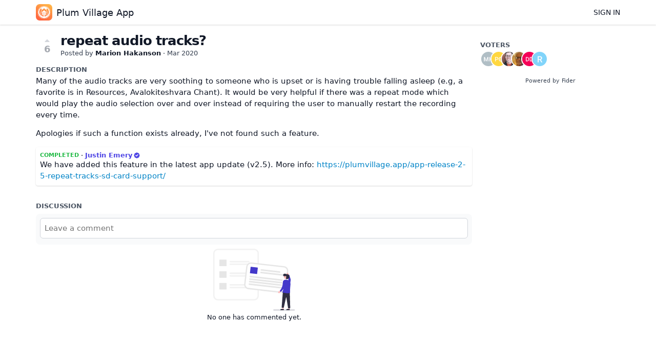

--- FILE ---
content_type: text/html; charset=utf-8
request_url: http://feedback.plumvillage.app/posts/34/repeat-audio-tracks
body_size: 2857
content:
<!DOCTYPE html>
<html lang="en">
<head>
  <meta charset="utf-8"/>
  <meta name="viewport" content="width=device-width, initial-scale=1">
  <link rel="icon" href="http://feedback.plumvillage.app/static/favicon/logos/tNE2x7VM046TH2DxClBXoEZSQwtR8k4UyetoBol8qL3OZotHSnJv1fksbg7KLljk-512pt_at1x.png?size=64" sizes="64x64" type="image/png">
  <link rel="icon" href="http://feedback.plumvillage.app/static/favicon/logos/tNE2x7VM046TH2DxClBXoEZSQwtR8k4UyetoBol8qL3OZotHSnJv1fksbg7KLljk-512pt_at1x.png?size=192" sizes="192x192" type="image/png">
  <link rel="apple-touch-icon" href="http://feedback.plumvillage.app/static/favicon/logos/tNE2x7VM046TH2DxClBXoEZSQwtR8k4UyetoBol8qL3OZotHSnJv1fksbg7KLljk-512pt_at1x.png?size=180&bg=white" sizes="180x180" type="image/png">
  
  
    
      <link rel="stylesheet" href="http://feedback.plumvillage.app/assets/css/main.d0f642c475bbbc5823c4.css" />
    
  
  
  
    
      
      <link rel="preload" href="http://feedback.plumvillage.app/assets/js/locale-en-client-json.c38e136a45c96741907a.js" as="script" />
    
  
    
      <link rel="preload" href="http://feedback.plumvillage.app/assets/css/ShowPost-ShowPost-page.ed50a677aca7b3152505.css" as="style" />
      <link rel="preload" href="http://feedback.plumvillage.app/assets/js/ShowPost-ShowPost-page.50c5ff6605b5fd111ef1.js" as="script" />
    
  

  <title>repeat audio tracks? · Plum Village App</title>
  <meta name="description" content="Many of the audio tracks are very soothing to someone who is upset or is having trouble falling asleep (e.g, a favorite is in Resources, Avalokiteshva" />
  <meta property="og:title" content="repeat audio tracks? · Plum Village App" />
  <meta property="og:description" content="Many of the audio tracks are very soothing to someone who is upset or is having trouble falling asleep (e.g, a favorite is in Resources, Avalokiteshva" />
  <meta property="og:type" content="website" />
  <meta property="og:url" content="http://feedback.plumvillage.app/posts/34/repeat-audio-tracks" />
  <meta property="og:image" content="http://feedback.plumvillage.app/static/images/logos/tNE2x7VM046TH2DxClBXoEZSQwtR8k4UyetoBol8qL3OZotHSnJv1fksbg7KLljk-512pt_at1x.png?size=200">
</head>
<body>
  
<noscript class="container page">
  <div class="mt-8">
    <h2 class="text-display2">Please enable JavaScript</h2>
    <p>This website requires JavaScript, please enable and reload the page.</p>
  </div>
</noscript>


  <div id="root"></div><div id="root-modal"></div><div id="root-toastify"></div>

  <script id="server-data" type="application/json">
     
  {"contextID":"ZxsYbLfZQY4EHOH7T2CjnVKyZKxEQCaA","description":"Many of the audio tracks are very soothing to someone who is upset or is having trouble falling asleep (e.g, a favorite is in Resources, Avalokiteshva","page":"ShowPost/ShowPost.page","props":{"attachments":[],"comments":[],"post":{"id":66,"number":34,"title":"repeat audio tracks?","slug":"repeat-audio-tracks","description":"Many of the audio tracks are very soothing to someone who is upset or is having trouble falling asleep (e.g, a favorite is in Resources, Avalokiteshvara Chant).  It would be very helpful if there was a repeat mode which would play the audio selection over and over instead of requiring the user to manually restart the recording every time.\n\nApologies if such a function exists already, I've not found such a feature.","createdAt":"2020-03-07T19:53:28.561659Z","user":{"id":66,"name":"Marion Hakanson","role":"visitor","avatarURL":"http://feedback.plumvillage.app/static/avatars/gravatar/66/Marion%20Hakanson","status":"active"},"hasVoted":false,"votesCount":6,"commentsCount":0,"status":"completed","response":{"text":"We have added this feature in the latest app update (v2.5). More info: https://plumvillage.app/app-release-2-5-repeat-tracks-sd-card-support/","respondedAt":"2020-12-31T07:39:53.093589Z","user":{"id":162,"name":"Justin Emery","role":"administrator","avatarURL":"http://feedback.plumvillage.app/static/avatars/gravatar/162/Justin%20Emery","status":"active"},"original":null},"tags":[]},"subscribed":false,"tags":[],"votes":[{"user":{"id":66,"name":"Marion Hakanson","avatarURL":"http://feedback.plumvillage.app/static/avatars/gravatar/66/Marion%20Hakanson"},"createdAt":"2020-03-07T19:53:28.574582Z"},{"user":{"id":24,"name":"Pavel Golubev","avatarURL":"http://feedback.plumvillage.app/static/avatars/gravatar/24/Pavel%20Golubev"},"createdAt":"2020-03-09T17:57:20.28864Z"},{"user":{"id":251,"name":"Dylan Tweney","avatarURL":"http://feedback.plumvillage.app/static/avatars/gravatar/251/Dylan%20Tweney"},"createdAt":"2020-10-11T15:02:06.5222Z"},{"user":{"id":241,"name":"Vinod Seth","avatarURL":"http://feedback.plumvillage.app/static/avatars/gravatar/241/Vinod%20Seth"},"createdAt":"2020-12-07T08:30:28.992492Z"},{"user":{"id":230,"name":"David Doughty","avatarURL":"http://feedback.plumvillage.app/static/avatars/gravatar/230/David%20Doughty"},"createdAt":"2020-12-07T08:31:01.910978Z"},{"user":{"id":166,"name":"Random","avatarURL":"http://feedback.plumvillage.app/static/avatars/gravatar/166/Random"},"createdAt":"2020-12-07T08:31:30.502225Z"}]},"sessionID":"PQVjC69WzpzOYRReyAellgGJMZzWYxcy7ZF38scx0Tku3FC0","settings":{"assetsURL":"http://feedback.plumvillage.app","baseURL":"http://feedback.plumvillage.app","domain":"","environment":"production","googleAnalytics":"","hasLegal":true,"isBillingEnabled":false,"locale":"en","mode":"single","oauth":[{"provider":"google","displayName":"Google","clientID":"552620441503-dc7olk94i68f5rcdb38c4a4so0mmiu9q.apps.googleusercontent.com","url":"/oauth/google","callbackURL":"http://feedback.plumvillage.app/oauth/google/callback","logoBlobKey":"","isCustomProvider":false,"isEnabled":true},{"provider":"github","displayName":"GitHub","clientID":"81b729a7051e539b2729","url":"/oauth/github","callbackURL":"http://feedback.plumvillage.app/oauth/github/callback","logoBlobKey":"","isCustomProvider":false,"isEnabled":true}]},"tenant":{"id":1,"name":"Plum Village App","subdomain":"default","invitation":"","welcomeMessage":"We'd love to hear what you're thinking about.\n\nWhat can we do better? This is the place for you to vote, discuss and share ideas. \n\nIf you are experiencing a bug or having difficulty using the app, it is best to contact us via the feedback form [on the website](https://plumvillage.app/contact-us/) or within the app. This allows us to correspond with you more effectively to diagnose the issue and hopefully offer a solution.\n\nIf you'd simply like to express your gratitude for the Plum Village app, we ask that instead of leaving a note here, you consider leaving a review on the [App Store](https://apps.apple.com/app/apple-store/id1273719339?pt=118649614\u0026ct=plumvillage.app\u0026mt=8), [Google Play](https://play.google.com/store/apps/details?id=org.plumvillageapp\u0026referrer=utm_source%3Dplumvillage.app%26utm_medium%3Dweb), [Product Hunt](https://www.producthunt.com/posts/plum-village), or [TrustPilot](https://www.trustpilot.com/review/www.plumvillage.app). In this way you can help others to discover and benefit from the app.\n\nLooking forward to your feedback and suggestions!","cname":"","status":1,"locale":"en","isPrivate":false,"logoBlobKey":"logos/tNE2x7VM046TH2DxClBXoEZSQwtR8k4UyetoBol8qL3OZotHSnJv1fksbg7KLljk-512pt_at1x.png","isEmailAuthAllowed":true},"title":"repeat audio tracks? · Plum Village App"}

  </script>

  

  
  
    
    <script src="http://feedback.plumvillage.app/assets/js/runtime.8794082f8b2916728d45.js" crossorigin="anonymous"></script>
    
    <script src="http://feedback.plumvillage.app/assets/js/common.65ea3c3b126d0de12f91.js" crossorigin="anonymous"></script>
    
    <script src="http://feedback.plumvillage.app/assets/js/vendor.7ae05a2a38c78dc3cacf.js" crossorigin="anonymous"></script>
    
    <script src="http://feedback.plumvillage.app/assets/js/markdown.74db5f35857cd286af24.js" crossorigin="anonymous"></script>
    
    <script src="http://feedback.plumvillage.app/assets/js/main.d9e43671276e58148915.js" crossorigin="anonymous"></script>
    
  

   
    
  
</body>
</html>


--- FILE ---
content_type: text/css; charset=utf-8
request_url: http://feedback.plumvillage.app/assets/css/main.d0f642c475bbbc5823c4.css
body_size: 6320
content:
html,body{height:100%;box-sizing:border-box}*,*::before,*::after{box-sizing:inherit}body{margin:0px;padding:0px;overflow-x:hidden;min-width:320px;color:#111827;background-color:#fff;font-size:15px;font-family:ui-sans-serif,system-ui,-apple-system,BlinkMacSystemFont,"Segoe UI",Roboto,"Helvetica Neue",Arial,"Noto Sans",sans-serif,"Apple Color Emoji","Segoe UI Emoji","Segoe UI Symbol","Noto Color Emoji"}code{font-family:ui-monospace,SFMono-Regular,Menlo,Monaco,Consolas,"Liberation Mono","Courier New",monospace}body,h1,h2,h3,h4,h5,input{-webkit-font-smoothing:antialiased;-moz-osx-font-smoothing:grayscale}pre{margin:0}button,input,select,textarea{margin:0;font-family:ui-sans-serif,system-ui,-apple-system,BlinkMacSystemFont,"Segoe UI",Roboto,"Helvetica Neue",Arial,"Noto Sans",sans-serif,"Apple Color Emoji","Segoe UI Emoji","Segoe UI Symbol","Noto Color Emoji";font-size:15px}a{color:#111827;text-decoration:none}h1,h2,h3,h4,h5{margin:0;font-weight:400;font-size:15px}img{height:100%}.hidden{display:none}.block{display:block}.relative{position:relative}.inline-block{display:inline-block}@media only screen and (max-width: 768px){.sm\:hidden{display:none}}@media only screen and (min-width: 768px){.md\:hidden{display:none}}@media only screen and (min-width: 992px){.lg\:hidden{display:none}.lg\:block{display:block}}@media only screen and (min-width: 1200px){.xl\:hidden{display:none}}.container{position:relative;display:block;max-width:100%}@media only screen and (max-width: 768px){.container{width:100vw;margin-left:auto;margin-right:auto}}@media only screen and (min-width: 768px){.container{width:720px;margin-left:auto;margin-right:auto}}@media only screen and (min-width: 992px){.container{width:960px;margin-left:auto;margin-right:auto}}@media only screen and (min-width: 1200px){.container{width:1140px;margin-left:auto;margin-right:auto}}.flex{display:flex}.flex-y{flex-direction:column}.flex-x{flex-direction:row}.flex-grow{flex-grow:1}.flex-wrap{flex-wrap:wrap}.align-self-start{align-self:start}.flex-items-center{align-items:center}.flex-items-baseline{align-items:baseline}.justify-between{justify-content:space-between}.justify-evenly{justify-content:space-evenly}.justify-center{justify-content:center}.justify-full>*{flex:1 1 0}.flex-x.flex--spacing-0>*+*{margin-left:0px}.flex-y.flex--spacing-0>*+*{margin-top:0px}.flex-x.flex--spacing-1>*+*{margin-left:4px}.flex-y.flex--spacing-1>*+*{margin-top:4px}.flex-x.flex--spacing-2>*+*{margin-left:8px}.flex-y.flex--spacing-2>*+*{margin-top:8px}.flex-x.flex--spacing-4>*+*{margin-left:16px}.flex-y.flex--spacing-4>*+*{margin-top:16px}.flex-x.flex--spacing-6>*+*{margin-left:24px}.flex-y.flex--spacing-6>*+*{margin-top:24px}.flex-x.flex--spacing-8>*+*{margin-left:32px}.flex-y.flex--spacing-8>*+*{margin-top:32px}.flex-x.flex--divide-2>*:first-child{padding-right:8px}.flex-x.flex--divide-2>*+*{padding-right:8px;padding-left:8px;border:0 solid #f3f4f6;border-left-width:1px}.flex-x.flex--divide-2>*:last-child{padding-right:0}.flex-y.flex--divide-2>*:first-child{padding-bottom:8px}.flex-y.flex--divide-2>*+*{padding-top:8px;padding-bottom:8px;border:0 solid #f3f4f6;border-top-width:1px}.flex-y.flex--divide-2>*:last-child{padding-bottom:0}.flex-x.flex--divide-4>*:first-child{padding-right:16px}.flex-x.flex--divide-4>*+*{padding-right:16px;padding-left:16px;border:0 solid #f3f4f6;border-left-width:1px}.flex-x.flex--divide-4>*:last-child{padding-right:0}.flex-y.flex--divide-4>*:first-child{padding-bottom:16px}.flex-y.flex--divide-4>*+*{padding-top:16px;padding-bottom:16px;border:0 solid #f3f4f6;border-top-width:1px}.flex-y.flex--divide-4>*:last-child{padding-bottom:0}.flex-x.flex--divide-6>*:first-child{padding-right:24px}.flex-x.flex--divide-6>*+*{padding-right:24px;padding-left:24px;border:0 solid #f3f4f6;border-left-width:1px}.flex-x.flex--divide-6>*:last-child{padding-right:0}.flex-y.flex--divide-6>*:first-child{padding-bottom:24px}.flex-y.flex--divide-6>*+*{padding-top:24px;padding-bottom:24px;border:0 solid #f3f4f6;border-top-width:1px}.flex-y.flex--divide-6>*:last-child{padding-bottom:0}.shadow-sm{box-shadow:rgba(0,0,0,0) 0px 0px 0px 0px,rgba(0,0,0,0) 0px 0px 0px 0px,rgba(0,0,0,.05) 0px 1px 2px 0px}.shadow{box-shadow:rgba(0,0,0,0) 0px 0px 0px 0px,rgba(0,0,0,0) 0px 0px 0px 0px,rgba(0,0,0,.1) 0px 1px 3px 0px,rgba(0,0,0,.06) 0px 1px 2px 0px}.shadow-lg{box-shadow:rgba(0,0,0,0) 0px 0px 0px 0px,rgba(0,0,0,0) 0px 0px 0px 0px,rgba(0,0,0,.1) 0px 4px 6px -1px,rgba(0,0,0,.06) 0px 2px 4px -1px}.rounded{border-radius:4px}.rounded-md{border-radius:8px}.rounded-full{border-radius:999px}.invisible{visibility:hidden}.overflow-scroll{overflow:scroll}.border-2{border:2px solid transparent}.clickable{cursor:pointer;pointer-events:inherit}.text-gray-700{color:#374151}.text-gray-600{color:#4b5563}.text-gray-500{color:#6b7280}.bg-gray-200{background-color:#e5e7eb}.bg-gray-100{background-color:#f3f4f6}.hover\:bg-gray-100:hover{background-color:#f3f4f6}.bg-gray-50{background-color:#f9fafb}.text-green-700{color:#15803d}.text-green-600{color:#16a34a}.text-green-500{color:#22c55e}.text-yellow-500{color:#f59e0b}.text-red-700{color:#b91c1c}.text-red-500{color:#ef4444}.bg-primary-light{background-color:var(--primary-color-light, #818cf8)}.text-primary-base{color:var(--primary-color, #4f46e5)}.hover\:text-primary-base:hover{color:var(--primary-color, #4f46e5)}.bg-primary-base{background-color:var(--primary-color, #4f46e5)}.border-primary-base{border-color:var(--primary-color, #4f46e5)}.bg-primary-dark{background-color:var(--primary-color-dark, #3730a3)}.grid{display:grid}.grid-cols-1{grid-template-columns:repeat(1, minmax(0, 1fr))}.grid-cols-3{grid-template-columns:repeat(3, minmax(0, 1fr))}.grid-cols-4{grid-template-columns:repeat(4, minmax(0, 1fr))}@media only screen and (min-width: 992px){.lg\:grid-cols-3{grid-template-columns:repeat(3, minmax(0, 1fr))}.lg\:grid-cols-5{grid-template-columns:repeat(5, minmax(0, 1fr))}}.col-span-3{grid-column:span 3/span 3}.gap-2{gap:8px}.gap-4{gap:16px}.h-4{height:16px}.w-min-4{min-width:16px}.w-5{width:20px}.h-5{height:20px}.w-6{width:24px}.h-6{height:24px}.w-8{width:32px}.h-8{height:32px}.h-20{height:80px}.w-max-4xl{max-width:320px}.h-max-5xl{max-height:400px}.w-max-6xl{max-width:480px}.w-max-7xl{max-width:560px}.w-max-10xl{max-width:800px}.w-full{width:100%}p,pre{margin:0 0 14px;line-height:1.5}p:last-child,pre:last-child{margin-bottom:0}.text-display2{font-size:26px;font-weight:700;letter-spacing:-1px}.text-display{font-size:22px;font-weight:600}.text-title{font-size:18px;font-weight:500}.text-body{font-size:15px}.text-sm{font-size:14px}.text-category{font-size:13px;font-weight:600;color:#4b5563;text-transform:uppercase}.text-muted{font-size:13px;color:#374151}.text-link{color:#0284c7}.text-link:hover{color:#075985;text-decoration:underline}.text-sm{font-size:14px}.text-xs{font-size:13px}.text-2xs{font-size:12px}.hover\:underline:hover{text-decoration:underline}.text-center{text-align:center}.text-medium{font-weight:500}.text-semibold{font-weight:600}.text-bold{font-weight:700}.uppercase{text-transform:uppercase}#root{height:100%;display:flex;flex-direction:column}.page{padding-top:16px;padding-bottom:16px}@media only screen and (max-width: 768px){.page{width:calc(100vw - 20px);margin-left:10px;margin-right:10px}}*:focus{outline:0;box-shadow:#fff 0px 0px 0px 0px,var(--primary-color-light, #818cf8) 0px 0px 0px 1px,rgba(0,0,0,0) 0px 0px 0px 0px !important;border-color:var(--primary-color-light, #818cf8) !important;transition:all .3s ease}.mx-auto{margin-right:auto;margin-left:auto}.mb-1{margin-bottom:4px}.mt-1{margin-top:4px}.ml-1{margin-left:4px}.my-1{margin-bottom:4px;margin-top:4px}.px-1{padding-left:4px;padding-right:4px}.py-1{padding-bottom:4px;padding-top:4px}.mb-2{margin-bottom:8px}.mt-2{margin-top:8px}.p-2{padding:8px}.px-2{padding-left:8px;padding-right:8px}.mb-3{margin-bottom:12px}.mb-4{margin-bottom:16px}.mt-4{margin-top:16px}.ml-4{margin-left:16px}.my-4{margin-bottom:16px;margin-top:16px}.p-4{padding:16px}.pt-4{padding-top:16px}.mt-6{margin-top:24px}.mb-8{margin-bottom:32px}.mt-8{margin-top:32px}[data-tooltip]{position:relative}[data-tooltip]::before{background-color:#374151;color:#fff;font-size:11px;padding:4px 6px;width:max-content;border-radius:4px;position:absolute;text-align:center;bottom:40px;font-weight:500;left:50%;content:attr(data-tooltip);transform:translate(-50%, 100%) scale(0);transition:.1s}[data-tooltip]:hover:before{display:block;transform:translate(-50%, 100%) scale(1)}
.c-divider{display:table;font-weight:500;margin:16px 0px}.c-divider::before,.c-divider::after{background-image:url([data-uri]);content:"";display:table-cell;position:relative;top:50%;width:50%;background-repeat:no-repeat}.c-divider::before{background-position:right 1em top 50%}.c-divider::after{background-position:left 1em top 50%}
.c-status-label{text-transform:uppercase;font-weight:600;font-size:11px}.c-status-label--open{color:#111827}.c-status-label--planned{color:#6435c9}.c-status-label--started{color:#2185d0}.c-status-label--completed{color:#21ba45}.c-status-label--declined{color:#db2828}.c-status-label--duplicate{color:#d6a100}
.c-tag{display:inline-flex;justify-content:center;align-items:center;font-size:11px;color:#111827;font-weight:500;border-radius:10px;line-height:18px;padding:0 8px;border:0}.c-tag[href]{opacity:.9;transition:opacity .1s}.c-tag[href]:hover{opacity:1}.c-tag svg{height:8px;margin-right:2px}.c-tag--circular{min-height:0;min-width:0;overflow:hidden;border-radius:50%;padding:6px}
.c-button{line-height:1.15;display:inline-flex;align-items:center;cursor:pointer;font-size:15px;border-radius:4px;border:none;padding:8px 16px;font-weight:500;white-space:nowrap}.c-button:active{transform:scale(0.99)}.c-button svg+*,.c-button img+*{margin-left:4px}.c-button--tertiary{color:#111827;background-color:transparent}.c-button--tertiary:hover{text-decoration:underline}.c-button--secondary{color:#111827;background-color:#f9fafb;border:1px solid #d1d5db}.c-button--secondary:hover{background-color:#f3f4f6}.c-button--primary{color:#fff;background-color:var(--primary-color, #4f46e5);border:1px solid var(--primary-color, #4f46e5)}.c-button--primary:hover{background-color:var(--primary-color-dark, #3730a3)}.c-button--danger{color:#dc2626;border:1px solid #d1d5db;background-color:#fff}.c-button--danger:hover{color:#fff;border:1px solid #dc2626;background-color:#dc2626}.c-button--small{padding:6px 10px;font-size:11px}.c-button--small svg,.c-button--small img{height:12px}.c-button--default{padding:8px 12px;font-size:14px}.c-button--default svg,.c-button--default img{height:16px}.c-button--large{padding:10px 14px;font-size:18px}.c-button--large svg,.c-button--large img{height:20px}.c-button--loading{position:relative;cursor:default;color:transparent;opacity:1;pointer-events:auto;transition:all 0s linear,opacity .1s ease}.c-button--loading:before{position:absolute;content:"";top:50%;left:50%;margin:-0.64285714em 0 0 -0.64285714em;width:1.28571429em;height:1.28571429em;border-radius:500rem;border:.2em solid #6b7280}.c-button--loading:after{position:absolute;content:"";top:50%;left:50%;margin:-0.64285714em 0 0 -0.64285714em;width:1.28571429em;height:1.28571429em;animation:button-spin .6s linear;animation-iteration-count:infinite;border-radius:500rem;border-color:#fff transparent transparent;border-style:solid;border-width:.2em;box-shadow:0 0 0 1px transparent}.c-button--disabled{cursor:not-allowed;opacity:.45 !important;background-image:none !important;pointer-events:none !important}@keyframes button-spin{from{transform:rotate(0deg)}to{transform:rotate(360deg)}}
.c-form-field{margin-bottom:8px}.c-form-field>label{display:block;font-size:14px;margin-bottom:4px;font-weight:500}.c-form-field:last-child{margin-bottom:0}.flex-x>.c-form-field:last-child{margin-bottom:8px}
.c-form-error{color:#dc2626;font-size:14px}.c-form-error ul{list-style:none;padding-left:4px;margin:0}
.c-input{line-height:22px;background-color:#fff;width:100%;padding:8px;border:1px solid #d1d5db;border-radius:6px;-webkit-appearance:none;appearance:none}.c-input:disabled{cursor:not-allowed;opacity:.45 !important;background-image:none !important;pointer-events:none !important}.c-input+svg,.c-input+img{position:absolute;width:36px;padding:8px;margin:0;right:0}.c-input__suffix{display:flex;align-items:center;background-color:#e5e7eb;padding:8px;border-top-right-radius:6px;border-bottom-right-radius:6px}.c-input--icon{padding-right:32px}.c-input--error{border-color:#dc2626}.c-input--suffixed{border-top-right-radius:0;border-bottom-right-radius:0}.c-input--suffixed~*{border-top-left-radius:0;border-bottom-left-radius:0}.c-input--suffixed~*:not(:last-child){border-top-right-radius:0;border-bottom-right-radius:0}
.c-image-upload input[type=file]{display:none}.c-image-upload .preview{position:relative;display:inline-block}.c-image-upload .preview img{padding:5px;min-width:50px;min-height:50px;border:1px solid #d1d5db;cursor:pointer}.c-image-upload .preview .c-button{position:absolute;top:4px;right:4px;border-radius:50%;padding:4px 6px}
.c-multi-image-uploader .c-multi-image-uploader-instances{display:flex;flex-wrap:wrap}.c-multi-image-uploader .c-multi-image-uploader-instances .c-image-upload{margin-right:10px}
.c-textarea{background-color:#fff;width:100%;line-height:22px;padding:8px;resize:none;border:1px solid #d1d5db;border-radius:6px;-webkit-appearance:none;appearance:none}.c-textarea:disabled{cursor:not-allowed;opacity:.45 !important;background-image:none !important;pointer-events:none !important}.c-textarea--error{border-color:#dc2626}
.c-radiobutton input{margin:0px;appearance:none;border:1px solid #d1d5db;height:16px;width:16px;color:var(--primary-color, #4f46e5);border-radius:999px;-webkit-appearance:none;appearance:none}.c-radiobutton input:checked{background-image:url("data:image/svg+xml,%3csvg viewBox=%270 0 16 16%27 fill=%27white%27 xmlns=%27http://www.w3.org/2000/svg%27%3e%3ccircle cx=%278%27 cy=%278%27 r=%273%27/%3e%3c/svg%3e")}.c-radiobutton input:checked{border-color:transparent;background-color:currentColor;background-size:100% 100%;background-position:center;background-repeat:no-repeat}
.c-select{background-color:#fff;width:100%;line-height:22px;padding:8px;border:1px solid #d1d5db;border-radius:6px;appearance:none;background-image:url("data:image/svg+xml,%3csvg xmlns=%27http://www.w3.org/2000/svg%27 fill=%27none%27 viewBox=%270 0 20 20%27%3e%3cpath stroke=%27%236b7280%27 stroke-linecap=%27round%27 stroke-linejoin=%27round%27 stroke-width=%271.5%27 d=%27M6 8l4 4 4-4%27/%3e%3c/svg%3e");background-position:right .5rem center;background-repeat:no-repeat;background-size:1.5em 1.5em;-webkit-appearance:none;appearance:none}.c-select:disabled{cursor:not-allowed;opacity:.45 !important;background-image:none !important;pointer-events:none !important}.c-select--error{border-color:#dc2626}
.c-checkbox input{margin:0px;appearance:none;border:1px solid #d1d5db;height:16px;width:16px;color:var(--primary-color, #4f46e5);-webkit-appearance:none;appearance:none}.c-checkbox input:checked{background-image:url("data:image/svg+xml,%3csvg viewBox=%270 0 16 16%27 fill=%27white%27 xmlns=%27http://www.w3.org/2000/svg%27%3e%3cpath d=%27M12.207 4.793a1 1 0 010 1.414l-5 5a1 1 0 01-1.414 0l-2-2a1 1 0 011.414-1.414L6.5 9.086l4.293-4.293a1 1 0 011.414 0z%27/%3e%3c/svg%3e")}.c-checkbox input:checked{border-color:transparent;background-color:currentColor;background-size:100% 100%;background-position:center;background-repeat:no-repeat}
.c-image-viewer{display:inline-block;cursor:pointer;margin-top:10px}.c-image-viewer img{vertical-align:top}.c-image-viewer+.c-image-viewer{margin-left:10px}.c-image-viewer-modal img{max-width:90vw;max-height:80vh}
.c-markdown{overflow-wrap:break-word;word-break:break-word}.c-markdown h1{font-size:26px}.c-markdown h2{font-size:22px}.c-markdown h3{font-size:18px}.c-markdown ul{padding-left:32px;margin:0 0 12px}.c-markdown ul:first-child{margin-top:0}.c-markdown ul:last-child{margin-bottom:0}.c-markdown img{max-width:100%}.c-markdown pre{overflow-x:scroll;padding:16px;line-height:1.45;background-color:#f3f4f6;border-radius:4px}.c-markdown pre code{display:inline;max-width:auto;padding:0;margin:0;overflow:visible;line-height:inherit;word-wrap:normal;background-color:transparent;border:0}.c-markdown code{padding:.2em;font-size:85%;margin:0;background-color:#f3f4f6;border-radius:4px}
.c-dev-banner{position:fixed;top:8px;left:8px;padding:8px;font-size:15px;color:#b91c1c;border:2px solid #b91c1c;background-color:#fef2f2;opacity:.7}
.c-avatar{border-radius:50%;vertical-align:middle;display:inline-block}
.c-avatar-stack>*{border:2px solid #fff}.c-avatar-stack>*+*{margin-left:-12px}
.c-message{padding:16px;margin-bottom:8px}.c-message--icon{border-left-width:2px;border-left-style:solid}.c-message--success{color:#166534;border-color:#166534;background-color:#f0fdf4}.c-message--warning{color:#92400e;border-color:#92400e;background-color:#fffbeb}.c-message--error{color:#991b1b;border-color:#991b1b;background-color:#fef2f2}
.c-hint{position:relative;padding:16px;margin-bottom:8px;color:#075985;border-left:2px solid #075985;background-color:#f0f9ff;text-align:left}.c-hint span{flex:1}.c-hint__close{cursor:pointer}
.c-signin-control__oauth{display:grid;grid-template-columns:1fr 1fr 1fr;gap:8px}
.c-modal-dimmer{position:fixed;top:0;left:0;width:100%;height:100%;text-align:center;vertical-align:middle;padding:1em;z-index:100;display:flex;justify-content:center;align-items:flex-start;overflow-y:auto;animation:dimmerFadeIn .5s;background-color:rgba(31,41,55,.7)}@media only screen and (max-height: 483px){.c-modal-dimmer{overflow-y:scroll;display:block}}@keyframes dimmerFadeIn{from{background-color:rgba(31,41,55,.1)}to{background-color:rgba(31,41,55,.7)}}@keyframes windowfadeIn{from{transform:scale(0.7);opacity:0}to{transform:scale(1);opacity:1}}.c-modal-scroller{min-height:calc(100vh - 2em);display:flex;align-items:center}.c-modal-window{z-index:101;text-align:left;background:#fff;border:none;border-radius:3px;animation:windowfadeIn .5s}.c-modal-window--small{width:100%}@media only screen and (min-width: 768px){.c-modal-window--small{width:500px}}.c-modal-window--large{width:100%}@media only screen and (min-width: 768px){.c-modal-window--large{width:750px}}.c-modal-window--center{text-align:center}.c-modal-window .c-modal-header{font-size:18px;font-weight:600;padding:15px 20px;border-bottom:1px solid #e5e7eb}.c-modal-window .c-modal-content{padding:15px 20px}.c-modal-window .c-modal-footer{background:#f3f4f6;padding:10px;border-bottom-right-radius:3px;border-bottom-left-radius:3px;border-top:1px solid #d1d5db}.c-modal-window .c-modal-footer--right{text-align:right}.c-modal-window .c-modal-footer--center{text-align:center}.c-modal-window .c-modal-footer--left{text-align:left}
.c-username{color:#111827;font-weight:600;display:inline-flex;align-items:center}.c-username--staff{color:var(--primary-color, #4f46e5);border-color:var(--primary-color, #4f46e5)}.c-username--staff div svg{height:14px;vertical-align:text-bottom;margin-left:2px;align-items:flex-end}
.c-loader__spinner{display:block;position:relative;text-align:center;z-index:1000;width:30px;height:30px;margin:10px auto}.c-loader__spinner:before{position:absolute;content:"";top:0;left:50%;width:100%;height:100%;border-radius:500rem;border:.2em solid #d1d5db}.c-loader__spinner:after{position:absolute;content:"";top:0;left:50%;width:100%;height:100%;animation:loader .6s linear;animation-iteration-count:infinite;border-radius:500rem;border-color:#374151 transparent transparent;border-style:solid;border-width:.2em;box-shadow:0 0 0 1px transparent}.c-loader__spinner:before,.c-loader__spinner:after{width:30px;height:30px;margin:0 0 0 -15px}.c-loader__text{display:block;text-align:center;font-size:13px;color:#374151}@keyframes loader{from{transform:rotate(0deg)}to{transform:rotate(360deg)}}
.c-toggle{padding:0;position:relative;display:inline-flex;height:16px;width:32px;border:2px solid transparent;background-color:#e5e7eb;border-radius:50px;cursor:pointer;transition-duration:.2s;transition-timing-function:cubic-bezier(0.4, 0, 0.2, 1);transition-property:background-color,transform}.c-toggle span{pointer-events:none;height:12px;width:12px;display:inline-block;border-radius:50px;background-color:#fff;transform:matrix(1, 0, 0, 1, 0, 0);transition-duration:.2s;transition-timing-function:cubic-bezier(0.4, 0, 0.2, 1);transition-property:background-color,transform}.c-toggle--disabled{cursor:not-allowed;opacity:.45 !important;background-image:none !important;pointer-events:none !important}.c-toggle--enabled{background-color:#16a34a}.c-toggle--enabled span{transform:matrix(1, 0, 0, 1, 16, 0)}
.c-powered{text-align:center}.c-powered a{color:#374151;font-size:11px}.c-powered a:hover{color:#111827}
.c-dropdown{display:inline-block;position:relative;font-size:14px}.c-dropdown__handle{text-align:left;background-color:transparent;border:none;padding:0;cursor:pointer}.c-dropdown__list{margin-top:8px;position:absolute;overflow:auto;width:max-content;min-width:160px;max-width:240px;padding:4px 0;background-color:#fff;border-radius:6px;border:1px solid #d1d5db;z-index:10}.c-dropdown__list--left{right:0}.c-dropdown__listitem{display:block;padding:8px}.c-dropdown__listitem:hover{cursor:pointer;background-color:#f3f4f6}.c-dropdown__divider{margin:4px;background-color:#e5e7eb;height:1px;border:none}
.c-vote-counter__button{font-size:18px;border:none;width:44px;font-weight:700;cursor:pointer;background-color:transparent;text-align:center;margin:0 auto;padding:0 0;color:#374151;display:flex;flex-direction:column;align-items:center}.c-vote-counter__button svg{color:#9ca3af;margin-bottom:-2px}.c-vote-counter__button--voted,.c-vote-counter__button:hover{color:var(--primary-color, #4f46e5)}.c-vote-counter__button--voted svg,.c-vote-counter__button:hover svg{color:var(--primary-color, #4f46e5)}.c-vote-counter__button--disabled{cursor:not-allowed;opacity:.45 !important;background-image:none !important;pointer-events:none !important}
.c-notification-indicator{position:relative}.c-notification-indicator .c-notification-indicator-unread-counter{position:absolute;top:2px;right:2px;background-color:#ef4444;height:8px;width:8px;border-radius:100%}


--- FILE ---
content_type: text/javascript; charset=utf-8
request_url: http://feedback.plumvillage.app/assets/js/markdown.74db5f35857cd286af24.js
body_size: 18915
content:
/*! For license information please see markdown.74db5f35857cd286af24.js.LICENSE.txt */
(self.webpackChunkfider=self.webpackChunkfider||[]).push([[25],{7856:function(e){e.exports=function(){"use strict";var e=Object.hasOwnProperty,t=Object.setPrototypeOf,n=Object.isFrozen,r=Object.getPrototypeOf,i=Object.getOwnPropertyDescriptor,s=Object.freeze,o=Object.seal,l=Object.create,a="undefined"!=typeof Reflect&&Reflect,c=a.apply,p=a.construct;c||(c=function(e,t,n){return e.apply(t,n)}),s||(s=function(e){return e}),o||(o=function(e){return e}),p||(p=function(e,t){return new(Function.prototype.bind.apply(e,[null].concat(function(e){if(Array.isArray(e)){for(var t=0,n=Array(e.length);t<e.length;t++)n[t]=e[t];return n}return Array.from(e)}(t))))});var u,h=_(Array.prototype.forEach),f=_(Array.prototype.pop),d=_(Array.prototype.push),g=_(String.prototype.toLowerCase),m=_(String.prototype.match),k=_(String.prototype.replace),x=_(String.prototype.indexOf),b=_(String.prototype.trim),w=_(RegExp.prototype.test),y=(u=TypeError,function(){for(var e=arguments.length,t=Array(e),n=0;n<e;n++)t[n]=arguments[n];return p(u,t)});function _(e){return function(t){for(var n=arguments.length,r=Array(n>1?n-1:0),i=1;i<n;i++)r[i-1]=arguments[i];return c(e,t,r)}}function T(e,r){t&&t(e,null);for(var i=r.length;i--;){var s=r[i];if("string"==typeof s){var o=g(s);o!==s&&(n(r)||(r[i]=o),s=o)}e[s]=!0}return e}function v(t){var n=l(null),r=void 0;for(r in t)c(e,t,[r])&&(n[r]=t[r]);return n}function A(e,t){for(;null!==e;){var n=i(e,t);if(n){if(n.get)return _(n.get);if("function"==typeof n.value)return _(n.value)}e=r(e)}return function(e){return console.warn("fallback value for",e),null}}var S=s(["a","abbr","acronym","address","area","article","aside","audio","b","bdi","bdo","big","blink","blockquote","body","br","button","canvas","caption","center","cite","code","col","colgroup","content","data","datalist","dd","decorator","del","details","dfn","dialog","dir","div","dl","dt","element","em","fieldset","figcaption","figure","font","footer","form","h1","h2","h3","h4","h5","h6","head","header","hgroup","hr","html","i","img","input","ins","kbd","label","legend","li","main","map","mark","marquee","menu","menuitem","meter","nav","nobr","ol","optgroup","option","output","p","picture","pre","progress","q","rp","rt","ruby","s","samp","section","select","shadow","small","source","spacer","span","strike","strong","style","sub","summary","sup","table","tbody","td","template","textarea","tfoot","th","thead","time","tr","track","tt","u","ul","var","video","wbr"]),z=s(["svg","a","altglyph","altglyphdef","altglyphitem","animatecolor","animatemotion","animatetransform","circle","clippath","defs","desc","ellipse","filter","font","g","glyph","glyphref","hkern","image","line","lineargradient","marker","mask","metadata","mpath","path","pattern","polygon","polyline","radialgradient","rect","stop","style","switch","symbol","text","textpath","title","tref","tspan","view","vkern"]),E=s(["feBlend","feColorMatrix","feComponentTransfer","feComposite","feConvolveMatrix","feDiffuseLighting","feDisplacementMap","feDistantLight","feFlood","feFuncA","feFuncB","feFuncG","feFuncR","feGaussianBlur","feImage","feMerge","feMergeNode","feMorphology","feOffset","fePointLight","feSpecularLighting","feSpotLight","feTile","feTurbulence"]),N=s(["animate","color-profile","cursor","discard","fedropshadow","font-face","font-face-format","font-face-name","font-face-src","font-face-uri","foreignobject","hatch","hatchpath","mesh","meshgradient","meshpatch","meshrow","missing-glyph","script","set","solidcolor","unknown","use"]),R=s(["math","menclose","merror","mfenced","mfrac","mglyph","mi","mlabeledtr","mmultiscripts","mn","mo","mover","mpadded","mphantom","mroot","mrow","ms","mspace","msqrt","mstyle","msub","msup","msubsup","mtable","mtd","mtext","mtr","munder","munderover"]),I=s(["maction","maligngroup","malignmark","mlongdiv","mscarries","mscarry","msgroup","mstack","msline","msrow","semantics","annotation","annotation-xml","mprescripts","none"]),L=s(["#text"]),O=s(["accept","action","align","alt","autocapitalize","autocomplete","autopictureinpicture","autoplay","background","bgcolor","border","capture","cellpadding","cellspacing","checked","cite","class","clear","color","cols","colspan","controls","controlslist","coords","crossorigin","datetime","decoding","default","dir","disabled","disablepictureinpicture","disableremoteplayback","download","draggable","enctype","enterkeyhint","face","for","headers","height","hidden","high","href","hreflang","id","inputmode","integrity","ismap","kind","label","lang","list","loading","loop","low","max","maxlength","media","method","min","minlength","multiple","muted","name","nonce","noshade","novalidate","nowrap","open","optimum","pattern","placeholder","playsinline","poster","preload","pubdate","radiogroup","readonly","rel","required","rev","reversed","role","rows","rowspan","spellcheck","scope","selected","shape","size","sizes","span","srclang","start","src","srcset","step","style","summary","tabindex","title","translate","type","usemap","valign","value","width","xmlns","slot"]),C=s(["accent-height","accumulate","additive","alignment-baseline","ascent","attributename","attributetype","azimuth","basefrequency","baseline-shift","begin","bias","by","class","clip","clippathunits","clip-path","clip-rule","color","color-interpolation","color-interpolation-filters","color-profile","color-rendering","cx","cy","d","dx","dy","diffuseconstant","direction","display","divisor","dur","edgemode","elevation","end","fill","fill-opacity","fill-rule","filter","filterunits","flood-color","flood-opacity","font-family","font-size","font-size-adjust","font-stretch","font-style","font-variant","font-weight","fx","fy","g1","g2","glyph-name","glyphref","gradientunits","gradienttransform","height","href","id","image-rendering","in","in2","k","k1","k2","k3","k4","kerning","keypoints","keysplines","keytimes","lang","lengthadjust","letter-spacing","kernelmatrix","kernelunitlength","lighting-color","local","marker-end","marker-mid","marker-start","markerheight","markerunits","markerwidth","maskcontentunits","maskunits","max","mask","media","method","mode","min","name","numoctaves","offset","operator","opacity","order","orient","orientation","origin","overflow","paint-order","path","pathlength","patterncontentunits","patterntransform","patternunits","points","preservealpha","preserveaspectratio","primitiveunits","r","rx","ry","radius","refx","refy","repeatcount","repeatdur","restart","result","rotate","scale","seed","shape-rendering","specularconstant","specularexponent","spreadmethod","startoffset","stddeviation","stitchtiles","stop-color","stop-opacity","stroke-dasharray","stroke-dashoffset","stroke-linecap","stroke-linejoin","stroke-miterlimit","stroke-opacity","stroke","stroke-width","style","surfacescale","systemlanguage","tabindex","targetx","targety","transform","transform-origin","text-anchor","text-decoration","text-rendering","textlength","type","u1","u2","unicode","values","viewbox","visibility","version","vert-adv-y","vert-origin-x","vert-origin-y","width","word-spacing","wrap","writing-mode","xchannelselector","ychannelselector","x","x1","x2","xmlns","y","y1","y2","z","zoomandpan"]),D=s(["accent","accentunder","align","bevelled","close","columnsalign","columnlines","columnspan","denomalign","depth","dir","display","displaystyle","encoding","fence","frame","height","href","id","largeop","length","linethickness","lspace","lquote","mathbackground","mathcolor","mathsize","mathvariant","maxsize","minsize","movablelimits","notation","numalign","open","rowalign","rowlines","rowspacing","rowspan","rspace","rquote","scriptlevel","scriptminsize","scriptsizemultiplier","selection","separator","separators","stretchy","subscriptshift","supscriptshift","symmetric","voffset","width","xmlns"]),$=s(["xlink:href","xml:id","xlink:title","xml:space","xmlns:xlink"]),M=o(/\{\{[\s\S]*|[\s\S]*\}\}/gm),U=o(/<%[\s\S]*|[\s\S]*%>/gm),F=o(/^data-[\-\w.\u00B7-\uFFFF]/),B=o(/^aria-[\-\w]+$/),H=o(/^(?:(?:(?:f|ht)tps?|mailto|tel|callto|cid|xmpp):|[^a-z]|[a-z+.\-]+(?:[^a-z+.\-:]|$))/i),P=o(/^(?:\w+script|data):/i),j=o(/[\u0000-\u0020\u00A0\u1680\u180E\u2000-\u2029\u205F\u3000]/g),q="function"==typeof Symbol&&"symbol"==typeof Symbol.iterator?function(e){return typeof e}:function(e){return e&&"function"==typeof Symbol&&e.constructor===Symbol&&e!==Symbol.prototype?"symbol":typeof e};function Z(e){if(Array.isArray(e)){for(var t=0,n=Array(e.length);t<e.length;t++)n[t]=e[t];return n}return Array.from(e)}var G=function(){return"undefined"==typeof window?null:window},Q=function(e,t){if("object"!==(void 0===e?"undefined":q(e))||"function"!=typeof e.createPolicy)return null;var n=null,r="data-tt-policy-suffix";t.currentScript&&t.currentScript.hasAttribute(r)&&(n=t.currentScript.getAttribute(r));var i="dompurify"+(n?"#"+n:"");try{return e.createPolicy(i,{createHTML:function(e){return e}})}catch(e){return console.warn("TrustedTypes policy "+i+" could not be created."),null}};return function e(){var t=arguments.length>0&&void 0!==arguments[0]?arguments[0]:G(),n=function(t){return e(t)};if(n.version="2.3.5",n.removed=[],!t||!t.document||9!==t.document.nodeType)return n.isSupported=!1,n;var r=t.document,i=t.document,o=t.DocumentFragment,l=t.HTMLTemplateElement,a=t.Node,c=t.Element,p=t.NodeFilter,u=t.NamedNodeMap,_=void 0===u?t.NamedNodeMap||t.MozNamedAttrMap:u,W=t.HTMLFormElement,V=t.DOMParser,Y=t.trustedTypes,K=c.prototype,X=A(K,"cloneNode"),J=A(K,"nextSibling"),ee=A(K,"childNodes"),te=A(K,"parentNode");if("function"==typeof l){var ne=i.createElement("template");ne.content&&ne.content.ownerDocument&&(i=ne.content.ownerDocument)}var re=Q(Y,r),ie=re?re.createHTML(""):"",se=i,oe=se.implementation,le=se.createNodeIterator,ae=se.createDocumentFragment,ce=se.getElementsByTagName,pe=r.importNode,ue={};try{ue=v(i).documentMode?i.documentMode:{}}catch(e){}var he={};n.isSupported="function"==typeof te&&oe&&void 0!==oe.createHTMLDocument&&9!==ue;var fe=M,de=U,ge=F,me=B,ke=P,xe=j,be=H,we=null,ye=T({},[].concat(Z(S),Z(z),Z(E),Z(R),Z(L))),_e=null,Te=T({},[].concat(Z(O),Z(C),Z(D),Z($))),ve=Object.seal(Object.create(null,{tagNameCheck:{writable:!0,configurable:!1,enumerable:!0,value:null},attributeNameCheck:{writable:!0,configurable:!1,enumerable:!0,value:null},allowCustomizedBuiltInElements:{writable:!0,configurable:!1,enumerable:!0,value:!1}})),Ae=null,Se=null,ze=!0,Ee=!0,Ne=!1,Re=!1,Ie=!1,Le=!1,Oe=!1,Ce=!1,De=!1,$e=!1,Me=!0,Ue=!0,Fe=!1,Be={},He=null,Pe=T({},["annotation-xml","audio","colgroup","desc","foreignobject","head","iframe","math","mi","mn","mo","ms","mtext","noembed","noframes","noscript","plaintext","script","style","svg","template","thead","title","video","xmp"]),je=null,qe=T({},["audio","video","img","source","image","track"]),Ze=null,Ge=T({},["alt","class","for","id","label","name","pattern","placeholder","role","summary","title","value","style","xmlns"]),Qe="http://www.w3.org/1998/Math/MathML",We="http://www.w3.org/2000/svg",Ve="http://www.w3.org/1999/xhtml",Ye=Ve,Ke=!1,Xe=void 0,Je=["application/xhtml+xml","text/html"],et="text/html",tt=void 0,nt=null,rt=i.createElement("form"),it=function(e){return e instanceof RegExp||e instanceof Function},st=function(e){nt&&nt===e||(e&&"object"===(void 0===e?"undefined":q(e))||(e={}),e=v(e),we="ALLOWED_TAGS"in e?T({},e.ALLOWED_TAGS):ye,_e="ALLOWED_ATTR"in e?T({},e.ALLOWED_ATTR):Te,Ze="ADD_URI_SAFE_ATTR"in e?T(v(Ge),e.ADD_URI_SAFE_ATTR):Ge,je="ADD_DATA_URI_TAGS"in e?T(v(qe),e.ADD_DATA_URI_TAGS):qe,He="FORBID_CONTENTS"in e?T({},e.FORBID_CONTENTS):Pe,Ae="FORBID_TAGS"in e?T({},e.FORBID_TAGS):{},Se="FORBID_ATTR"in e?T({},e.FORBID_ATTR):{},Be="USE_PROFILES"in e&&e.USE_PROFILES,ze=!1!==e.ALLOW_ARIA_ATTR,Ee=!1!==e.ALLOW_DATA_ATTR,Ne=e.ALLOW_UNKNOWN_PROTOCOLS||!1,Re=e.SAFE_FOR_TEMPLATES||!1,Ie=e.WHOLE_DOCUMENT||!1,Ce=e.RETURN_DOM||!1,De=e.RETURN_DOM_FRAGMENT||!1,$e=e.RETURN_TRUSTED_TYPE||!1,Oe=e.FORCE_BODY||!1,Me=!1!==e.SANITIZE_DOM,Ue=!1!==e.KEEP_CONTENT,Fe=e.IN_PLACE||!1,be=e.ALLOWED_URI_REGEXP||be,Ye=e.NAMESPACE||Ve,e.CUSTOM_ELEMENT_HANDLING&&it(e.CUSTOM_ELEMENT_HANDLING.tagNameCheck)&&(ve.tagNameCheck=e.CUSTOM_ELEMENT_HANDLING.tagNameCheck),e.CUSTOM_ELEMENT_HANDLING&&it(e.CUSTOM_ELEMENT_HANDLING.attributeNameCheck)&&(ve.attributeNameCheck=e.CUSTOM_ELEMENT_HANDLING.attributeNameCheck),e.CUSTOM_ELEMENT_HANDLING&&"boolean"==typeof e.CUSTOM_ELEMENT_HANDLING.allowCustomizedBuiltInElements&&(ve.allowCustomizedBuiltInElements=e.CUSTOM_ELEMENT_HANDLING.allowCustomizedBuiltInElements),Xe=Xe=-1===Je.indexOf(e.PARSER_MEDIA_TYPE)?et:e.PARSER_MEDIA_TYPE,tt="application/xhtml+xml"===Xe?function(e){return e}:g,Re&&(Ee=!1),De&&(Ce=!0),Be&&(we=T({},[].concat(Z(L))),_e=[],!0===Be.html&&(T(we,S),T(_e,O)),!0===Be.svg&&(T(we,z),T(_e,C),T(_e,$)),!0===Be.svgFilters&&(T(we,E),T(_e,C),T(_e,$)),!0===Be.mathMl&&(T(we,R),T(_e,D),T(_e,$))),e.ADD_TAGS&&(we===ye&&(we=v(we)),T(we,e.ADD_TAGS)),e.ADD_ATTR&&(_e===Te&&(_e=v(_e)),T(_e,e.ADD_ATTR)),e.ADD_URI_SAFE_ATTR&&T(Ze,e.ADD_URI_SAFE_ATTR),e.FORBID_CONTENTS&&(He===Pe&&(He=v(He)),T(He,e.FORBID_CONTENTS)),Ue&&(we["#text"]=!0),Ie&&T(we,["html","head","body"]),we.table&&(T(we,["tbody"]),delete Ae.tbody),s&&s(e),nt=e)},ot=T({},["mi","mo","mn","ms","mtext"]),lt=T({},["foreignobject","desc","title","annotation-xml"]),at=T({},z);T(at,E),T(at,N);var ct=T({},R);T(ct,I);var pt=function(e){var t=te(e);t&&t.tagName||(t={namespaceURI:Ve,tagName:"template"});var n=g(e.tagName),r=g(t.tagName);if(e.namespaceURI===We)return t.namespaceURI===Ve?"svg"===n:t.namespaceURI===Qe?"svg"===n&&("annotation-xml"===r||ot[r]):Boolean(at[n]);if(e.namespaceURI===Qe)return t.namespaceURI===Ve?"math"===n:t.namespaceURI===We?"math"===n&&lt[r]:Boolean(ct[n]);if(e.namespaceURI===Ve){if(t.namespaceURI===We&&!lt[r])return!1;if(t.namespaceURI===Qe&&!ot[r])return!1;var i=T({},["title","style","font","a","script"]);return!ct[n]&&(i[n]||!at[n])}return!1},ut=function(e){d(n.removed,{element:e});try{e.parentNode.removeChild(e)}catch(t){try{e.outerHTML=ie}catch(t){e.remove()}}},ht=function(e,t){try{d(n.removed,{attribute:t.getAttributeNode(e),from:t})}catch(e){d(n.removed,{attribute:null,from:t})}if(t.removeAttribute(e),"is"===e&&!_e[e])if(Ce||De)try{ut(t)}catch(e){}else try{t.setAttribute(e,"")}catch(e){}},ft=function(e){var t=void 0,n=void 0;if(Oe)e="<remove></remove>"+e;else{var r=m(e,/^[\r\n\t ]+/);n=r&&r[0]}"application/xhtml+xml"===Xe&&(e='<html xmlns="http://www.w3.org/1999/xhtml"><head></head><body>'+e+"</body></html>");var s=re?re.createHTML(e):e;if(Ye===Ve)try{t=(new V).parseFromString(s,Xe)}catch(e){}if(!t||!t.documentElement){t=oe.createDocument(Ye,"template",null);try{t.documentElement.innerHTML=Ke?"":s}catch(e){}}var o=t.body||t.documentElement;return e&&n&&o.insertBefore(i.createTextNode(n),o.childNodes[0]||null),Ye===Ve?ce.call(t,Ie?"html":"body")[0]:Ie?t.documentElement:o},dt=function(e){return le.call(e.ownerDocument||e,e,p.SHOW_ELEMENT|p.SHOW_COMMENT|p.SHOW_TEXT,null,!1)},gt=function(e){return e instanceof W&&("string"!=typeof e.nodeName||"string"!=typeof e.textContent||"function"!=typeof e.removeChild||!(e.attributes instanceof _)||"function"!=typeof e.removeAttribute||"function"!=typeof e.setAttribute||"string"!=typeof e.namespaceURI||"function"!=typeof e.insertBefore)},mt=function(e){return"object"===(void 0===a?"undefined":q(a))?e instanceof a:e&&"object"===(void 0===e?"undefined":q(e))&&"number"==typeof e.nodeType&&"string"==typeof e.nodeName},kt=function(e,t,r){he[e]&&h(he[e],(function(e){e.call(n,t,r,nt)}))},xt=function(e){var t=void 0;if(kt("beforeSanitizeElements",e,null),gt(e))return ut(e),!0;if(m(e.nodeName,/[\u0080-\uFFFF]/))return ut(e),!0;var r=tt(e.nodeName);if(kt("uponSanitizeElement",e,{tagName:r,allowedTags:we}),!mt(e.firstElementChild)&&(!mt(e.content)||!mt(e.content.firstElementChild))&&w(/<[/\w]/g,e.innerHTML)&&w(/<[/\w]/g,e.textContent))return ut(e),!0;if("select"===r&&w(/<template/i,e.innerHTML))return ut(e),!0;if(!we[r]||Ae[r]){if(Ue&&!He[r]){var i=te(e)||e.parentNode,s=ee(e)||e.childNodes;if(s&&i)for(var o=s.length-1;o>=0;--o)i.insertBefore(X(s[o],!0),J(e))}if(!Ae[r]&&wt(r)){if(ve.tagNameCheck instanceof RegExp&&w(ve.tagNameCheck,r))return!1;if(ve.tagNameCheck instanceof Function&&ve.tagNameCheck(r))return!1}return ut(e),!0}return e instanceof c&&!pt(e)?(ut(e),!0):"noscript"!==r&&"noembed"!==r||!w(/<\/no(script|embed)/i,e.innerHTML)?(Re&&3===e.nodeType&&(t=e.textContent,t=k(t,fe," "),t=k(t,de," "),e.textContent!==t&&(d(n.removed,{element:e.cloneNode()}),e.textContent=t)),kt("afterSanitizeElements",e,null),!1):(ut(e),!0)},bt=function(e,t,n){if(Me&&("id"===t||"name"===t)&&(n in i||n in rt))return!1;if(Ee&&!Se[t]&&w(ge,t));else if(ze&&w(me,t));else if(!_e[t]||Se[t]){if(!(wt(e)&&(ve.tagNameCheck instanceof RegExp&&w(ve.tagNameCheck,e)||ve.tagNameCheck instanceof Function&&ve.tagNameCheck(e))&&(ve.attributeNameCheck instanceof RegExp&&w(ve.attributeNameCheck,t)||ve.attributeNameCheck instanceof Function&&ve.attributeNameCheck(t))||"is"===t&&ve.allowCustomizedBuiltInElements&&(ve.tagNameCheck instanceof RegExp&&w(ve.tagNameCheck,n)||ve.tagNameCheck instanceof Function&&ve.tagNameCheck(n))))return!1}else if(Ze[t]);else if(w(be,k(n,xe,"")));else if("src"!==t&&"xlink:href"!==t&&"href"!==t||"script"===e||0!==x(n,"data:")||!je[e])if(Ne&&!w(ke,k(n,xe,"")));else if(n)return!1;return!0},wt=function(e){return e.indexOf("-")>0},yt=function(e){var t=void 0,r=void 0,i=void 0,s=void 0;kt("beforeSanitizeAttributes",e,null);var o=e.attributes;if(o){var l={attrName:"",attrValue:"",keepAttr:!0,allowedAttributes:_e};for(s=o.length;s--;){var a=t=o[s],c=a.name,p=a.namespaceURI;if(r=b(t.value),i=tt(c),l.attrName=i,l.attrValue=r,l.keepAttr=!0,l.forceKeepAttr=void 0,kt("uponSanitizeAttribute",e,l),r=l.attrValue,!l.forceKeepAttr&&(ht(c,e),l.keepAttr))if(w(/\/>/i,r))ht(c,e);else{Re&&(r=k(r,fe," "),r=k(r,de," "));var u=tt(e.nodeName);if(bt(u,i,r))try{p?e.setAttributeNS(p,c,r):e.setAttribute(c,r),f(n.removed)}catch(e){}}}kt("afterSanitizeAttributes",e,null)}},_t=function e(t){var n=void 0,r=dt(t);for(kt("beforeSanitizeShadowDOM",t,null);n=r.nextNode();)kt("uponSanitizeShadowNode",n,null),xt(n)||(n.content instanceof o&&e(n.content),yt(n));kt("afterSanitizeShadowDOM",t,null)};return n.sanitize=function(e,i){var s=void 0,l=void 0,c=void 0,p=void 0,u=void 0;if((Ke=!e)&&(e="\x3c!--\x3e"),"string"!=typeof e&&!mt(e)){if("function"!=typeof e.toString)throw y("toString is not a function");if("string"!=typeof(e=e.toString()))throw y("dirty is not a string, aborting")}if(!n.isSupported){if("object"===q(t.toStaticHTML)||"function"==typeof t.toStaticHTML){if("string"==typeof e)return t.toStaticHTML(e);if(mt(e))return t.toStaticHTML(e.outerHTML)}return e}if(Le||st(i),n.removed=[],"string"==typeof e&&(Fe=!1),Fe){if(e.nodeName){var h=tt(e.nodeName);if(!we[h]||Ae[h])throw y("root node is forbidden and cannot be sanitized in-place")}}else if(e instanceof a)1===(l=(s=ft("\x3c!----\x3e")).ownerDocument.importNode(e,!0)).nodeType&&"BODY"===l.nodeName||"HTML"===l.nodeName?s=l:s.appendChild(l);else{if(!Ce&&!Re&&!Ie&&-1===e.indexOf("<"))return re&&$e?re.createHTML(e):e;if(!(s=ft(e)))return Ce?null:$e?ie:""}s&&Oe&&ut(s.firstChild);for(var f=dt(Fe?e:s);c=f.nextNode();)3===c.nodeType&&c===p||xt(c)||(c.content instanceof o&&_t(c.content),yt(c),p=c);if(p=null,Fe)return e;if(Ce){if(De)for(u=ae.call(s.ownerDocument);s.firstChild;)u.appendChild(s.firstChild);else u=s;return _e.shadowroot&&(u=pe.call(r,u,!0)),u}var d=Ie?s.outerHTML:s.innerHTML;return Re&&(d=k(d,fe," "),d=k(d,de," ")),re&&$e?re.createHTML(d):d},n.setConfig=function(e){st(e),Le=!0},n.clearConfig=function(){nt=null,Le=!1},n.isValidAttribute=function(e,t,n){nt||st({});var r=tt(e),i=tt(t);return bt(r,i,n)},n.addHook=function(e,t){"function"==typeof t&&(he[e]=he[e]||[],d(he[e],t))},n.removeHook=function(e){he[e]&&f(he[e])},n.removeHooks=function(e){he[e]&&(he[e]=[])},n.removeAllHooks=function(){he={}},n}()}()},7441:function(e,t,n){"use strict";n.d(t,{TU:function(){return F}});let r={baseUrl:null,breaks:!1,extensions:null,gfm:!0,headerIds:!0,headerPrefix:"",highlight:null,langPrefix:"language-",mangle:!0,pedantic:!1,renderer:null,sanitize:!1,sanitizer:null,silent:!1,smartLists:!1,smartypants:!1,tokenizer:null,walkTokens:null,xhtml:!1};const i=/[&<>"']/,s=/[&<>"']/g,o=/[<>"']|&(?!#?\w+;)/,l=/[<>"']|&(?!#?\w+;)/g,a={"&":"&amp;","<":"&lt;",">":"&gt;",'"':"&quot;","'":"&#39;"},c=e=>a[e];function p(e,t){if(t){if(i.test(e))return e.replace(s,c)}else if(o.test(e))return e.replace(l,c);return e}const u=/&(#(?:\d+)|(?:#x[0-9A-Fa-f]+)|(?:\w+));?/gi;function h(e){return e.replace(u,((e,t)=>"colon"===(t=t.toLowerCase())?":":"#"===t.charAt(0)?"x"===t.charAt(1)?String.fromCharCode(parseInt(t.substring(2),16)):String.fromCharCode(+t.substring(1)):""))}const f=/(^|[^\[])\^/g;function d(e,t){e=e.source||e,t=t||"";const n={replace:(t,r)=>(r=(r=r.source||r).replace(f,"$1"),e=e.replace(t,r),n),getRegex:()=>new RegExp(e,t)};return n}const g=/[^\w:]/g,m=/^$|^[a-z][a-z0-9+.-]*:|^[?#]/i;function k(e,t,n){if(e){let e;try{e=decodeURIComponent(h(n)).replace(g,"").toLowerCase()}catch(e){return null}if(0===e.indexOf("javascript:")||0===e.indexOf("vbscript:")||0===e.indexOf("data:"))return null}t&&!m.test(n)&&(n=function(e,t){x[" "+e]||(b.test(e)?x[" "+e]=e+"/":x[" "+e]=A(e,"/",!0));const n=-1===(e=x[" "+e]).indexOf(":");return"//"===t.substring(0,2)?n?t:e.replace(w,"$1")+t:"/"===t.charAt(0)?n?t:e.replace(y,"$1")+t:e+t}(t,n));try{n=encodeURI(n).replace(/%25/g,"%")}catch(e){return null}return n}const x={},b=/^[^:]+:\/*[^/]*$/,w=/^([^:]+:)[\s\S]*$/,y=/^([^:]+:\/*[^/]*)[\s\S]*$/,_={exec:function(){}};function T(e){let t,n,r=1;for(;r<arguments.length;r++)for(n in t=arguments[r],t)Object.prototype.hasOwnProperty.call(t,n)&&(e[n]=t[n]);return e}function v(e,t){const n=e.replace(/\|/g,((e,t,n)=>{let r=!1,i=t;for(;--i>=0&&"\\"===n[i];)r=!r;return r?"|":" |"})).split(/ \|/);let r=0;if(n[0].trim()||n.shift(),n.length>0&&!n[n.length-1].trim()&&n.pop(),n.length>t)n.splice(t);else for(;n.length<t;)n.push("");for(;r<n.length;r++)n[r]=n[r].trim().replace(/\\\|/g,"|");return n}function A(e,t,n){const r=e.length;if(0===r)return"";let i=0;for(;i<r;){const s=e.charAt(r-i-1);if(s!==t||n){if(s===t||!n)break;i++}else i++}return e.substr(0,r-i)}function S(e){e&&e.sanitize&&!e.silent&&console.warn("marked(): sanitize and sanitizer parameters are deprecated since version 0.7.0, should not be used and will be removed in the future. Read more here: https://marked.js.org/#/USING_ADVANCED.md#options")}function z(e,t){if(t<1)return"";let n="";for(;t>1;)1&t&&(n+=e),t>>=1,e+=e;return n+e}function E(e,t,n,r){const i=t.href,s=t.title?p(t.title):null,o=e[1].replace(/\\([\[\]])/g,"$1");if("!"!==e[0].charAt(0)){r.state.inLink=!0;const e={type:"link",raw:n,href:i,title:s,text:o,tokens:r.inlineTokens(o,[])};return r.state.inLink=!1,e}return{type:"image",raw:n,href:i,title:s,text:p(o)}}class N{constructor(e){this.options=e||r}space(e){const t=this.rules.block.newline.exec(e);if(t&&t[0].length>0)return{type:"space",raw:t[0]}}code(e){const t=this.rules.block.code.exec(e);if(t){const e=t[0].replace(/^ {1,4}/gm,"");return{type:"code",raw:t[0],codeBlockStyle:"indented",text:this.options.pedantic?e:A(e,"\n")}}}fences(e){const t=this.rules.block.fences.exec(e);if(t){const e=t[0],n=function(e,t){const n=e.match(/^(\s+)(?:```)/);if(null===n)return t;const r=n[1];return t.split("\n").map((e=>{const t=e.match(/^\s+/);if(null===t)return e;const[n]=t;return n.length>=r.length?e.slice(r.length):e})).join("\n")}(e,t[3]||"");return{type:"code",raw:e,lang:t[2]?t[2].trim():t[2],text:n}}}heading(e){const t=this.rules.block.heading.exec(e);if(t){let e=t[2].trim();if(/#$/.test(e)){const t=A(e,"#");this.options.pedantic?e=t.trim():t&&!/ $/.test(t)||(e=t.trim())}const n={type:"heading",raw:t[0],depth:t[1].length,text:e,tokens:[]};return this.lexer.inline(n.text,n.tokens),n}}hr(e){const t=this.rules.block.hr.exec(e);if(t)return{type:"hr",raw:t[0]}}blockquote(e){const t=this.rules.block.blockquote.exec(e);if(t){const e=t[0].replace(/^ *> ?/gm,"");return{type:"blockquote",raw:t[0],tokens:this.lexer.blockTokens(e,[]),text:e}}}list(e){let t=this.rules.block.list.exec(e);if(t){let n,r,i,s,o,l,a,c,p,u,h,f,d=t[1].trim();const g=d.length>1,m={type:"list",raw:"",ordered:g,start:g?+d.slice(0,-1):"",loose:!1,items:[]};d=g?`\\d{1,9}\\${d.slice(-1)}`:`\\${d}`,this.options.pedantic&&(d=g?d:"[*+-]");const k=new RegExp(`^( {0,3}${d})((?: [^\\n]*)?(?:\\n|$))`);for(;e&&(f=!1,t=k.exec(e))&&!this.rules.block.hr.test(e);){if(n=t[0],e=e.substring(n.length),c=t[2].split("\n",1)[0],p=e.split("\n",1)[0],this.options.pedantic?(s=2,h=c.trimLeft()):(s=t[2].search(/[^ ]/),s=s>4?1:s,h=c.slice(s),s+=t[1].length),l=!1,!c&&/^ *$/.test(p)&&(n+=p+"\n",e=e.substring(p.length+1),f=!0),!f){const t=new RegExp(`^ {0,${Math.min(3,s-1)}}(?:[*+-]|\\d{1,9}[.)])`);for(;e&&(u=e.split("\n",1)[0],c=u,this.options.pedantic&&(c=c.replace(/^ {1,4}(?=( {4})*[^ ])/g,"  ")),!t.test(c));){if(c.search(/[^ ]/)>=s||!c.trim())h+="\n"+c.slice(s);else{if(l)break;h+="\n"+c}l||c.trim()||(l=!0),n+=u+"\n",e=e.substring(u.length+1)}}m.loose||(a?m.loose=!0:/\n *\n *$/.test(n)&&(a=!0)),this.options.gfm&&(r=/^\[[ xX]\] /.exec(h),r&&(i="[ ] "!==r[0],h=h.replace(/^\[[ xX]\] +/,""))),m.items.push({type:"list_item",raw:n,task:!!r,checked:i,loose:!1,text:h}),m.raw+=n}m.items[m.items.length-1].raw=n.trimRight(),m.items[m.items.length-1].text=h.trimRight(),m.raw=m.raw.trimRight();const x=m.items.length;for(o=0;o<x;o++){this.lexer.state.top=!1,m.items[o].tokens=this.lexer.blockTokens(m.items[o].text,[]);const e=m.items[o].tokens.filter((e=>"space"===e.type)),t=e.every((e=>{const t=e.raw.split("");let n=0;for(const e of t)if("\n"===e&&(n+=1),n>1)return!0;return!1}));!m.loose&&e.length&&t&&(m.loose=!0,m.items[o].loose=!0)}return m}}html(e){const t=this.rules.block.html.exec(e);if(t){const e={type:"html",raw:t[0],pre:!this.options.sanitizer&&("pre"===t[1]||"script"===t[1]||"style"===t[1]),text:t[0]};return this.options.sanitize&&(e.type="paragraph",e.text=this.options.sanitizer?this.options.sanitizer(t[0]):p(t[0]),e.tokens=[],this.lexer.inline(e.text,e.tokens)),e}}def(e){const t=this.rules.block.def.exec(e);if(t)return t[3]&&(t[3]=t[3].substring(1,t[3].length-1)),{type:"def",tag:t[1].toLowerCase().replace(/\s+/g," "),raw:t[0],href:t[2],title:t[3]}}table(e){const t=this.rules.block.table.exec(e);if(t){const e={type:"table",header:v(t[1]).map((e=>({text:e}))),align:t[2].replace(/^ *|\| *$/g,"").split(/ *\| */),rows:t[3]&&t[3].trim()?t[3].replace(/\n[ \t]*$/,"").split("\n"):[]};if(e.header.length===e.align.length){e.raw=t[0];let n,r,i,s,o=e.align.length;for(n=0;n<o;n++)/^ *-+: *$/.test(e.align[n])?e.align[n]="right":/^ *:-+: *$/.test(e.align[n])?e.align[n]="center":/^ *:-+ *$/.test(e.align[n])?e.align[n]="left":e.align[n]=null;for(o=e.rows.length,n=0;n<o;n++)e.rows[n]=v(e.rows[n],e.header.length).map((e=>({text:e})));for(o=e.header.length,r=0;r<o;r++)e.header[r].tokens=[],this.lexer.inlineTokens(e.header[r].text,e.header[r].tokens);for(o=e.rows.length,r=0;r<o;r++)for(s=e.rows[r],i=0;i<s.length;i++)s[i].tokens=[],this.lexer.inlineTokens(s[i].text,s[i].tokens);return e}}}lheading(e){const t=this.rules.block.lheading.exec(e);if(t){const e={type:"heading",raw:t[0],depth:"="===t[2].charAt(0)?1:2,text:t[1],tokens:[]};return this.lexer.inline(e.text,e.tokens),e}}paragraph(e){const t=this.rules.block.paragraph.exec(e);if(t){const e={type:"paragraph",raw:t[0],text:"\n"===t[1].charAt(t[1].length-1)?t[1].slice(0,-1):t[1],tokens:[]};return this.lexer.inline(e.text,e.tokens),e}}text(e){const t=this.rules.block.text.exec(e);if(t){const e={type:"text",raw:t[0],text:t[0],tokens:[]};return this.lexer.inline(e.text,e.tokens),e}}escape(e){const t=this.rules.inline.escape.exec(e);if(t)return{type:"escape",raw:t[0],text:p(t[1])}}tag(e){const t=this.rules.inline.tag.exec(e);if(t)return!this.lexer.state.inLink&&/^<a /i.test(t[0])?this.lexer.state.inLink=!0:this.lexer.state.inLink&&/^<\/a>/i.test(t[0])&&(this.lexer.state.inLink=!1),!this.lexer.state.inRawBlock&&/^<(pre|code|kbd|script)(\s|>)/i.test(t[0])?this.lexer.state.inRawBlock=!0:this.lexer.state.inRawBlock&&/^<\/(pre|code|kbd|script)(\s|>)/i.test(t[0])&&(this.lexer.state.inRawBlock=!1),{type:this.options.sanitize?"text":"html",raw:t[0],inLink:this.lexer.state.inLink,inRawBlock:this.lexer.state.inRawBlock,text:this.options.sanitize?this.options.sanitizer?this.options.sanitizer(t[0]):p(t[0]):t[0]}}link(e){const t=this.rules.inline.link.exec(e);if(t){const e=t[2].trim();if(!this.options.pedantic&&/^</.test(e)){if(!/>$/.test(e))return;const t=A(e.slice(0,-1),"\\");if((e.length-t.length)%2==0)return}else{const e=function(e,t){if(-1===e.indexOf(t[1]))return-1;const n=e.length;let r=0,i=0;for(;i<n;i++)if("\\"===e[i])i++;else if(e[i]===t[0])r++;else if(e[i]===t[1]&&(r--,r<0))return i;return-1}(t[2],"()");if(e>-1){const n=(0===t[0].indexOf("!")?5:4)+t[1].length+e;t[2]=t[2].substring(0,e),t[0]=t[0].substring(0,n).trim(),t[3]=""}}let n=t[2],r="";if(this.options.pedantic){const e=/^([^'"]*[^\s])\s+(['"])(.*)\2/.exec(n);e&&(n=e[1],r=e[3])}else r=t[3]?t[3].slice(1,-1):"";return n=n.trim(),/^</.test(n)&&(n=this.options.pedantic&&!/>$/.test(e)?n.slice(1):n.slice(1,-1)),E(t,{href:n?n.replace(this.rules.inline._escapes,"$1"):n,title:r?r.replace(this.rules.inline._escapes,"$1"):r},t[0],this.lexer)}}reflink(e,t){let n;if((n=this.rules.inline.reflink.exec(e))||(n=this.rules.inline.nolink.exec(e))){let e=(n[2]||n[1]).replace(/\s+/g," ");if(e=t[e.toLowerCase()],!e||!e.href){const e=n[0].charAt(0);return{type:"text",raw:e,text:e}}return E(n,e,n[0],this.lexer)}}emStrong(e,t,n=""){let r=this.rules.inline.emStrong.lDelim.exec(e);if(!r)return;if(r[3]&&n.match(/[\p{L}\p{N}]/u))return;const i=r[1]||r[2]||"";if(!i||i&&(""===n||this.rules.inline.punctuation.exec(n))){const n=r[0].length-1;let i,s,o=n,l=0;const a="*"===r[0][0]?this.rules.inline.emStrong.rDelimAst:this.rules.inline.emStrong.rDelimUnd;for(a.lastIndex=0,t=t.slice(-1*e.length+n);null!=(r=a.exec(t));){if(i=r[1]||r[2]||r[3]||r[4]||r[5]||r[6],!i)continue;if(s=i.length,r[3]||r[4]){o+=s;continue}if((r[5]||r[6])&&n%3&&!((n+s)%3)){l+=s;continue}if(o-=s,o>0)continue;if(s=Math.min(s,s+o+l),Math.min(n,s)%2){const t=e.slice(1,n+r.index+s);return{type:"em",raw:e.slice(0,n+r.index+s+1),text:t,tokens:this.lexer.inlineTokens(t,[])}}const t=e.slice(2,n+r.index+s-1);return{type:"strong",raw:e.slice(0,n+r.index+s+1),text:t,tokens:this.lexer.inlineTokens(t,[])}}}}codespan(e){const t=this.rules.inline.code.exec(e);if(t){let e=t[2].replace(/\n/g," ");const n=/[^ ]/.test(e),r=/^ /.test(e)&&/ $/.test(e);return n&&r&&(e=e.substring(1,e.length-1)),e=p(e,!0),{type:"codespan",raw:t[0],text:e}}}br(e){const t=this.rules.inline.br.exec(e);if(t)return{type:"br",raw:t[0]}}del(e){const t=this.rules.inline.del.exec(e);if(t)return{type:"del",raw:t[0],text:t[2],tokens:this.lexer.inlineTokens(t[2],[])}}autolink(e,t){const n=this.rules.inline.autolink.exec(e);if(n){let e,r;return"@"===n[2]?(e=p(this.options.mangle?t(n[1]):n[1]),r="mailto:"+e):(e=p(n[1]),r=e),{type:"link",raw:n[0],text:e,href:r,tokens:[{type:"text",raw:e,text:e}]}}}url(e,t){let n;if(n=this.rules.inline.url.exec(e)){let e,r;if("@"===n[2])e=p(this.options.mangle?t(n[0]):n[0]),r="mailto:"+e;else{let t;do{t=n[0],n[0]=this.rules.inline._backpedal.exec(n[0])[0]}while(t!==n[0]);e=p(n[0]),r="www."===n[1]?"http://"+e:e}return{type:"link",raw:n[0],text:e,href:r,tokens:[{type:"text",raw:e,text:e}]}}}inlineText(e,t){const n=this.rules.inline.text.exec(e);if(n){let e;return e=this.lexer.state.inRawBlock?this.options.sanitize?this.options.sanitizer?this.options.sanitizer(n[0]):p(n[0]):n[0]:p(this.options.smartypants?t(n[0]):n[0]),{type:"text",raw:n[0],text:e}}}}const R={newline:/^(?: *(?:\n|$))+/,code:/^( {4}[^\n]+(?:\n(?: *(?:\n|$))*)?)+/,fences:/^ {0,3}(`{3,}(?=[^`\n]*\n)|~{3,})([^\n]*)\n(?:|([\s\S]*?)\n)(?: {0,3}\1[~`]* *(?=\n|$)|$)/,hr:/^ {0,3}((?:- *){3,}|(?:_ *){3,}|(?:\* *){3,})(?:\n+|$)/,heading:/^ {0,3}(#{1,6})(?=\s|$)(.*)(?:\n+|$)/,blockquote:/^( {0,3}> ?(paragraph|[^\n]*)(?:\n|$))+/,list:/^( {0,3}bull)( [^\n]+?)?(?:\n|$)/,html:"^ {0,3}(?:<(script|pre|style|textarea)[\\s>][\\s\\S]*?(?:</\\1>[^\\n]*\\n+|$)|comment[^\\n]*(\\n+|$)|<\\?[\\s\\S]*?(?:\\?>\\n*|$)|<![A-Z][\\s\\S]*?(?:>\\n*|$)|<!\\[CDATA\\[[\\s\\S]*?(?:\\]\\]>\\n*|$)|</?(tag)(?: +|\\n|/?>)[\\s\\S]*?(?:(?:\\n *)+\\n|$)|<(?!script|pre|style|textarea)([a-z][\\w-]*)(?:attribute)*? */?>(?=[ \\t]*(?:\\n|$))[\\s\\S]*?(?:(?:\\n *)+\\n|$)|</(?!script|pre|style|textarea)[a-z][\\w-]*\\s*>(?=[ \\t]*(?:\\n|$))[\\s\\S]*?(?:(?:\\n *)+\\n|$))",def:/^ {0,3}\[(label)\]: *(?:\n *)?<?([^\s>]+)>?(?:(?: +(?:\n *)?| *\n *)(title))? *(?:\n+|$)/,table:_,lheading:/^([^\n]+)\n {0,3}(=+|-+) *(?:\n+|$)/,_paragraph:/^([^\n]+(?:\n(?!hr|heading|lheading|blockquote|fences|list|html|table| +\n)[^\n]+)*)/,text:/^[^\n]+/,_label:/(?!\s*\])(?:\\.|[^\[\]\\])+/,_title:/(?:"(?:\\"?|[^"\\])*"|'[^'\n]*(?:\n[^'\n]+)*\n?'|\([^()]*\))/};R.def=d(R.def).replace("label",R._label).replace("title",R._title).getRegex(),R.bullet=/(?:[*+-]|\d{1,9}[.)])/,R.listItemStart=d(/^( *)(bull) */).replace("bull",R.bullet).getRegex(),R.list=d(R.list).replace(/bull/g,R.bullet).replace("hr","\\n+(?=\\1?(?:(?:- *){3,}|(?:_ *){3,}|(?:\\* *){3,})(?:\\n+|$))").replace("def","\\n+(?="+R.def.source+")").getRegex(),R._tag="address|article|aside|base|basefont|blockquote|body|caption|center|col|colgroup|dd|details|dialog|dir|div|dl|dt|fieldset|figcaption|figure|footer|form|frame|frameset|h[1-6]|head|header|hr|html|iframe|legend|li|link|main|menu|menuitem|meta|nav|noframes|ol|optgroup|option|p|param|section|source|summary|table|tbody|td|tfoot|th|thead|title|tr|track|ul",R._comment=/<!--(?!-?>)[\s\S]*?(?:-->|$)/,R.html=d(R.html,"i").replace("comment",R._comment).replace("tag",R._tag).replace("attribute",/ +[a-zA-Z:_][\w.:-]*(?: *= *"[^"\n]*"| *= *'[^'\n]*'| *= *[^\s"'=<>`]+)?/).getRegex(),R.paragraph=d(R._paragraph).replace("hr",R.hr).replace("heading"," {0,3}#{1,6} ").replace("|lheading","").replace("|table","").replace("blockquote"," {0,3}>").replace("fences"," {0,3}(?:`{3,}(?=[^`\\n]*\\n)|~{3,})[^\\n]*\\n").replace("list"," {0,3}(?:[*+-]|1[.)]) ").replace("html","</?(?:tag)(?: +|\\n|/?>)|<(?:script|pre|style|textarea|!--)").replace("tag",R._tag).getRegex(),R.blockquote=d(R.blockquote).replace("paragraph",R.paragraph).getRegex(),R.normal=T({},R),R.gfm=T({},R.normal,{table:"^ *([^\\n ].*\\|.*)\\n {0,3}(?:\\| *)?(:?-+:? *(?:\\| *:?-+:? *)*)(?:\\| *)?(?:\\n((?:(?! *\\n|hr|heading|blockquote|code|fences|list|html).*(?:\\n|$))*)\\n*|$)"}),R.gfm.table=d(R.gfm.table).replace("hr",R.hr).replace("heading"," {0,3}#{1,6} ").replace("blockquote"," {0,3}>").replace("code"," {4}[^\\n]").replace("fences"," {0,3}(?:`{3,}(?=[^`\\n]*\\n)|~{3,})[^\\n]*\\n").replace("list"," {0,3}(?:[*+-]|1[.)]) ").replace("html","</?(?:tag)(?: +|\\n|/?>)|<(?:script|pre|style|textarea|!--)").replace("tag",R._tag).getRegex(),R.gfm.paragraph=d(R._paragraph).replace("hr",R.hr).replace("heading"," {0,3}#{1,6} ").replace("|lheading","").replace("table",R.gfm.table).replace("blockquote"," {0,3}>").replace("fences"," {0,3}(?:`{3,}(?=[^`\\n]*\\n)|~{3,})[^\\n]*\\n").replace("list"," {0,3}(?:[*+-]|1[.)]) ").replace("html","</?(?:tag)(?: +|\\n|/?>)|<(?:script|pre|style|textarea|!--)").replace("tag",R._tag).getRegex(),R.pedantic=T({},R.normal,{html:d("^ *(?:comment *(?:\\n|\\s*$)|<(tag)[\\s\\S]+?</\\1> *(?:\\n{2,}|\\s*$)|<tag(?:\"[^\"]*\"|'[^']*'|\\s[^'\"/>\\s]*)*?/?> *(?:\\n{2,}|\\s*$))").replace("comment",R._comment).replace(/tag/g,"(?!(?:a|em|strong|small|s|cite|q|dfn|abbr|data|time|code|var|samp|kbd|sub|sup|i|b|u|mark|ruby|rt|rp|bdi|bdo|span|br|wbr|ins|del|img)\\b)\\w+(?!:|[^\\w\\s@]*@)\\b").getRegex(),def:/^ *\[([^\]]+)\]: *<?([^\s>]+)>?(?: +(["(][^\n]+[")]))? *(?:\n+|$)/,heading:/^(#{1,6})(.*)(?:\n+|$)/,fences:_,paragraph:d(R.normal._paragraph).replace("hr",R.hr).replace("heading"," *#{1,6} *[^\n]").replace("lheading",R.lheading).replace("blockquote"," {0,3}>").replace("|fences","").replace("|list","").replace("|html","").getRegex()});const I={escape:/^\\([!"#$%&'()*+,\-./:;<=>?@\[\]\\^_`{|}~])/,autolink:/^<(scheme:[^\s\x00-\x1f<>]*|email)>/,url:_,tag:"^comment|^</[a-zA-Z][\\w:-]*\\s*>|^<[a-zA-Z][\\w-]*(?:attribute)*?\\s*/?>|^<\\?[\\s\\S]*?\\?>|^<![a-zA-Z]+\\s[\\s\\S]*?>|^<!\\[CDATA\\[[\\s\\S]*?\\]\\]>",link:/^!?\[(label)\]\(\s*(href)(?:\s+(title))?\s*\)/,reflink:/^!?\[(label)\]\[(ref)\]/,nolink:/^!?\[(ref)\](?:\[\])?/,reflinkSearch:"reflink|nolink(?!\\()",emStrong:{lDelim:/^(?:\*+(?:([punct_])|[^\s*]))|^_+(?:([punct*])|([^\s_]))/,rDelimAst:/^[^_*]*?\_\_[^_*]*?\*[^_*]*?(?=\_\_)|[punct_](\*+)(?=[\s]|$)|[^punct*_\s](\*+)(?=[punct_\s]|$)|[punct_\s](\*+)(?=[^punct*_\s])|[\s](\*+)(?=[punct_])|[punct_](\*+)(?=[punct_])|[^punct*_\s](\*+)(?=[^punct*_\s])/,rDelimUnd:/^[^_*]*?\*\*[^_*]*?\_[^_*]*?(?=\*\*)|[punct*](\_+)(?=[\s]|$)|[^punct*_\s](\_+)(?=[punct*\s]|$)|[punct*\s](\_+)(?=[^punct*_\s])|[\s](\_+)(?=[punct*])|[punct*](\_+)(?=[punct*])/},code:/^(`+)([^`]|[^`][\s\S]*?[^`])\1(?!`)/,br:/^( {2,}|\\)\n(?!\s*$)/,del:_,text:/^(`+|[^`])(?:(?= {2,}\n)|[\s\S]*?(?:(?=[\\<!\[`*_]|\b_|$)|[^ ](?= {2,}\n)))/,punctuation:/^([\spunctuation])/};function L(e){return e.replace(/---/g,"—").replace(/--/g,"–").replace(/(^|[-\u2014/(\[{"\s])'/g,"$1‘").replace(/'/g,"’").replace(/(^|[-\u2014/(\[{\u2018\s])"/g,"$1“").replace(/"/g,"”").replace(/\.{3}/g,"…")}function O(e){let t,n,r="";const i=e.length;for(t=0;t<i;t++)n=e.charCodeAt(t),Math.random()>.5&&(n="x"+n.toString(16)),r+="&#"+n+";";return r}I._punctuation="!\"#$%&'()+\\-.,/:;<=>?@\\[\\]`^{|}~",I.punctuation=d(I.punctuation).replace(/punctuation/g,I._punctuation).getRegex(),I.blockSkip=/\[[^\]]*?\]\([^\)]*?\)|`[^`]*?`|<[^>]*?>/g,I.escapedEmSt=/\\\*|\\_/g,I._comment=d(R._comment).replace("(?:--\x3e|$)","--\x3e").getRegex(),I.emStrong.lDelim=d(I.emStrong.lDelim).replace(/punct/g,I._punctuation).getRegex(),I.emStrong.rDelimAst=d(I.emStrong.rDelimAst,"g").replace(/punct/g,I._punctuation).getRegex(),I.emStrong.rDelimUnd=d(I.emStrong.rDelimUnd,"g").replace(/punct/g,I._punctuation).getRegex(),I._escapes=/\\([!"#$%&'()*+,\-./:;<=>?@\[\]\\^_`{|}~])/g,I._scheme=/[a-zA-Z][a-zA-Z0-9+.-]{1,31}/,I._email=/[a-zA-Z0-9.!#$%&'*+/=?^_`{|}~-]+(@)[a-zA-Z0-9](?:[a-zA-Z0-9-]{0,61}[a-zA-Z0-9])?(?:\.[a-zA-Z0-9](?:[a-zA-Z0-9-]{0,61}[a-zA-Z0-9])?)+(?![-_])/,I.autolink=d(I.autolink).replace("scheme",I._scheme).replace("email",I._email).getRegex(),I._attribute=/\s+[a-zA-Z:_][\w.:-]*(?:\s*=\s*"[^"]*"|\s*=\s*'[^']*'|\s*=\s*[^\s"'=<>`]+)?/,I.tag=d(I.tag).replace("comment",I._comment).replace("attribute",I._attribute).getRegex(),I._label=/(?:\[(?:\\.|[^\[\]\\])*\]|\\.|`[^`]*`|[^\[\]\\`])*?/,I._href=/<(?:\\.|[^\n<>\\])+>|[^\s\x00-\x1f]*/,I._title=/"(?:\\"?|[^"\\])*"|'(?:\\'?|[^'\\])*'|\((?:\\\)?|[^)\\])*\)/,I.link=d(I.link).replace("label",I._label).replace("href",I._href).replace("title",I._title).getRegex(),I.reflink=d(I.reflink).replace("label",I._label).replace("ref",R._label).getRegex(),I.nolink=d(I.nolink).replace("ref",R._label).getRegex(),I.reflinkSearch=d(I.reflinkSearch,"g").replace("reflink",I.reflink).replace("nolink",I.nolink).getRegex(),I.normal=T({},I),I.pedantic=T({},I.normal,{strong:{start:/^__|\*\*/,middle:/^__(?=\S)([\s\S]*?\S)__(?!_)|^\*\*(?=\S)([\s\S]*?\S)\*\*(?!\*)/,endAst:/\*\*(?!\*)/g,endUnd:/__(?!_)/g},em:{start:/^_|\*/,middle:/^()\*(?=\S)([\s\S]*?\S)\*(?!\*)|^_(?=\S)([\s\S]*?\S)_(?!_)/,endAst:/\*(?!\*)/g,endUnd:/_(?!_)/g},link:d(/^!?\[(label)\]\((.*?)\)/).replace("label",I._label).getRegex(),reflink:d(/^!?\[(label)\]\s*\[([^\]]*)\]/).replace("label",I._label).getRegex()}),I.gfm=T({},I.normal,{escape:d(I.escape).replace("])","~|])").getRegex(),_extended_email:/[A-Za-z0-9._+-]+(@)[a-zA-Z0-9-_]+(?:\.[a-zA-Z0-9-_]*[a-zA-Z0-9])+(?![-_])/,url:/^((?:ftp|https?):\/\/|www\.)(?:[a-zA-Z0-9\-]+\.?)+[^\s<]*|^email/,_backpedal:/(?:[^?!.,:;*_~()&]+|\([^)]*\)|&(?![a-zA-Z0-9]+;$)|[?!.,:;*_~)]+(?!$))+/,del:/^(~~?)(?=[^\s~])([\s\S]*?[^\s~])\1(?=[^~]|$)/,text:/^([`~]+|[^`~])(?:(?= {2,}\n)|(?=[a-zA-Z0-9.!#$%&'*+\/=?_`{\|}~-]+@)|[\s\S]*?(?:(?=[\\<!\[`*~_]|\b_|https?:\/\/|ftp:\/\/|www\.|$)|[^ ](?= {2,}\n)|[^a-zA-Z0-9.!#$%&'*+\/=?_`{\|}~-](?=[a-zA-Z0-9.!#$%&'*+\/=?_`{\|}~-]+@)))/}),I.gfm.url=d(I.gfm.url,"i").replace("email",I.gfm._extended_email).getRegex(),I.breaks=T({},I.gfm,{br:d(I.br).replace("{2,}","*").getRegex(),text:d(I.gfm.text).replace("\\b_","\\b_| {2,}\\n").replace(/\{2,\}/g,"*").getRegex()});class C{constructor(e){this.tokens=[],this.tokens.links=Object.create(null),this.options=e||r,this.options.tokenizer=this.options.tokenizer||new N,this.tokenizer=this.options.tokenizer,this.tokenizer.options=this.options,this.tokenizer.lexer=this,this.inlineQueue=[],this.state={inLink:!1,inRawBlock:!1,top:!0};const t={block:R.normal,inline:I.normal};this.options.pedantic?(t.block=R.pedantic,t.inline=I.pedantic):this.options.gfm&&(t.block=R.gfm,this.options.breaks?t.inline=I.breaks:t.inline=I.gfm),this.tokenizer.rules=t}static get rules(){return{block:R,inline:I}}static lex(e,t){return new C(t).lex(e)}static lexInline(e,t){return new C(t).inlineTokens(e)}lex(e){let t;for(e=e.replace(/\r\n|\r/g,"\n").replace(/\t/g,"    "),this.blockTokens(e,this.tokens);t=this.inlineQueue.shift();)this.inlineTokens(t.src,t.tokens);return this.tokens}blockTokens(e,t=[]){let n,r,i,s;for(this.options.pedantic&&(e=e.replace(/^ +$/gm,""));e;)if(!(this.options.extensions&&this.options.extensions.block&&this.options.extensions.block.some((r=>!!(n=r.call({lexer:this},e,t))&&(e=e.substring(n.raw.length),t.push(n),!0)))))if(n=this.tokenizer.space(e))e=e.substring(n.raw.length),1===n.raw.length&&t.length>0?t[t.length-1].raw+="\n":t.push(n);else if(n=this.tokenizer.code(e))e=e.substring(n.raw.length),r=t[t.length-1],!r||"paragraph"!==r.type&&"text"!==r.type?t.push(n):(r.raw+="\n"+n.raw,r.text+="\n"+n.text,this.inlineQueue[this.inlineQueue.length-1].src=r.text);else if(n=this.tokenizer.fences(e))e=e.substring(n.raw.length),t.push(n);else if(n=this.tokenizer.heading(e))e=e.substring(n.raw.length),t.push(n);else if(n=this.tokenizer.hr(e))e=e.substring(n.raw.length),t.push(n);else if(n=this.tokenizer.blockquote(e))e=e.substring(n.raw.length),t.push(n);else if(n=this.tokenizer.list(e))e=e.substring(n.raw.length),t.push(n);else if(n=this.tokenizer.html(e))e=e.substring(n.raw.length),t.push(n);else if(n=this.tokenizer.def(e))e=e.substring(n.raw.length),r=t[t.length-1],!r||"paragraph"!==r.type&&"text"!==r.type?this.tokens.links[n.tag]||(this.tokens.links[n.tag]={href:n.href,title:n.title}):(r.raw+="\n"+n.raw,r.text+="\n"+n.raw,this.inlineQueue[this.inlineQueue.length-1].src=r.text);else if(n=this.tokenizer.table(e))e=e.substring(n.raw.length),t.push(n);else if(n=this.tokenizer.lheading(e))e=e.substring(n.raw.length),t.push(n);else{if(i=e,this.options.extensions&&this.options.extensions.startBlock){let t=1/0;const n=e.slice(1);let r;this.options.extensions.startBlock.forEach((function(e){r=e.call({lexer:this},n),"number"==typeof r&&r>=0&&(t=Math.min(t,r))})),t<1/0&&t>=0&&(i=e.substring(0,t+1))}if(this.state.top&&(n=this.tokenizer.paragraph(i)))r=t[t.length-1],s&&"paragraph"===r.type?(r.raw+="\n"+n.raw,r.text+="\n"+n.text,this.inlineQueue.pop(),this.inlineQueue[this.inlineQueue.length-1].src=r.text):t.push(n),s=i.length!==e.length,e=e.substring(n.raw.length);else if(n=this.tokenizer.text(e))e=e.substring(n.raw.length),r=t[t.length-1],r&&"text"===r.type?(r.raw+="\n"+n.raw,r.text+="\n"+n.text,this.inlineQueue.pop(),this.inlineQueue[this.inlineQueue.length-1].src=r.text):t.push(n);else if(e){const t="Infinite loop on byte: "+e.charCodeAt(0);if(this.options.silent){console.error(t);break}throw new Error(t)}}return this.state.top=!0,t}inline(e,t){this.inlineQueue.push({src:e,tokens:t})}inlineTokens(e,t=[]){let n,r,i,s,o,l,a=e;if(this.tokens.links){const e=Object.keys(this.tokens.links);if(e.length>0)for(;null!=(s=this.tokenizer.rules.inline.reflinkSearch.exec(a));)e.includes(s[0].slice(s[0].lastIndexOf("[")+1,-1))&&(a=a.slice(0,s.index)+"["+z("a",s[0].length-2)+"]"+a.slice(this.tokenizer.rules.inline.reflinkSearch.lastIndex))}for(;null!=(s=this.tokenizer.rules.inline.blockSkip.exec(a));)a=a.slice(0,s.index)+"["+z("a",s[0].length-2)+"]"+a.slice(this.tokenizer.rules.inline.blockSkip.lastIndex);for(;null!=(s=this.tokenizer.rules.inline.escapedEmSt.exec(a));)a=a.slice(0,s.index)+"++"+a.slice(this.tokenizer.rules.inline.escapedEmSt.lastIndex);for(;e;)if(o||(l=""),o=!1,!(this.options.extensions&&this.options.extensions.inline&&this.options.extensions.inline.some((r=>!!(n=r.call({lexer:this},e,t))&&(e=e.substring(n.raw.length),t.push(n),!0)))))if(n=this.tokenizer.escape(e))e=e.substring(n.raw.length),t.push(n);else if(n=this.tokenizer.tag(e))e=e.substring(n.raw.length),r=t[t.length-1],r&&"text"===n.type&&"text"===r.type?(r.raw+=n.raw,r.text+=n.text):t.push(n);else if(n=this.tokenizer.link(e))e=e.substring(n.raw.length),t.push(n);else if(n=this.tokenizer.reflink(e,this.tokens.links))e=e.substring(n.raw.length),r=t[t.length-1],r&&"text"===n.type&&"text"===r.type?(r.raw+=n.raw,r.text+=n.text):t.push(n);else if(n=this.tokenizer.emStrong(e,a,l))e=e.substring(n.raw.length),t.push(n);else if(n=this.tokenizer.codespan(e))e=e.substring(n.raw.length),t.push(n);else if(n=this.tokenizer.br(e))e=e.substring(n.raw.length),t.push(n);else if(n=this.tokenizer.del(e))e=e.substring(n.raw.length),t.push(n);else if(n=this.tokenizer.autolink(e,O))e=e.substring(n.raw.length),t.push(n);else if(this.state.inLink||!(n=this.tokenizer.url(e,O))){if(i=e,this.options.extensions&&this.options.extensions.startInline){let t=1/0;const n=e.slice(1);let r;this.options.extensions.startInline.forEach((function(e){r=e.call({lexer:this},n),"number"==typeof r&&r>=0&&(t=Math.min(t,r))})),t<1/0&&t>=0&&(i=e.substring(0,t+1))}if(n=this.tokenizer.inlineText(i,L))e=e.substring(n.raw.length),"_"!==n.raw.slice(-1)&&(l=n.raw.slice(-1)),o=!0,r=t[t.length-1],r&&"text"===r.type?(r.raw+=n.raw,r.text+=n.text):t.push(n);else if(e){const t="Infinite loop on byte: "+e.charCodeAt(0);if(this.options.silent){console.error(t);break}throw new Error(t)}}else e=e.substring(n.raw.length),t.push(n);return t}}class D{constructor(e){this.options=e||r}code(e,t,n){const r=(t||"").match(/\S*/)[0];if(this.options.highlight){const t=this.options.highlight(e,r);null!=t&&t!==e&&(n=!0,e=t)}return e=e.replace(/\n$/,"")+"\n",r?'<pre><code class="'+this.options.langPrefix+p(r,!0)+'">'+(n?e:p(e,!0))+"</code></pre>\n":"<pre><code>"+(n?e:p(e,!0))+"</code></pre>\n"}blockquote(e){return"<blockquote>\n"+e+"</blockquote>\n"}html(e){return e}heading(e,t,n,r){return this.options.headerIds?"<h"+t+' id="'+this.options.headerPrefix+r.slug(n)+'">'+e+"</h"+t+">\n":"<h"+t+">"+e+"</h"+t+">\n"}hr(){return this.options.xhtml?"<hr/>\n":"<hr>\n"}list(e,t,n){const r=t?"ol":"ul";return"<"+r+(t&&1!==n?' start="'+n+'"':"")+">\n"+e+"</"+r+">\n"}listitem(e){return"<li>"+e+"</li>\n"}checkbox(e){return"<input "+(e?'checked="" ':"")+'disabled="" type="checkbox"'+(this.options.xhtml?" /":"")+"> "}paragraph(e){return"<p>"+e+"</p>\n"}table(e,t){return t&&(t="<tbody>"+t+"</tbody>"),"<table>\n<thead>\n"+e+"</thead>\n"+t+"</table>\n"}tablerow(e){return"<tr>\n"+e+"</tr>\n"}tablecell(e,t){const n=t.header?"th":"td";return(t.align?"<"+n+' align="'+t.align+'">':"<"+n+">")+e+"</"+n+">\n"}strong(e){return"<strong>"+e+"</strong>"}em(e){return"<em>"+e+"</em>"}codespan(e){return"<code>"+e+"</code>"}br(){return this.options.xhtml?"<br/>":"<br>"}del(e){return"<del>"+e+"</del>"}link(e,t,n){if(null===(e=k(this.options.sanitize,this.options.baseUrl,e)))return n;let r='<a href="'+p(e)+'"';return t&&(r+=' title="'+t+'"'),r+=">"+n+"</a>",r}image(e,t,n){if(null===(e=k(this.options.sanitize,this.options.baseUrl,e)))return n;let r='<img src="'+e+'" alt="'+n+'"';return t&&(r+=' title="'+t+'"'),r+=this.options.xhtml?"/>":">",r}text(e){return e}}class ${strong(e){return e}em(e){return e}codespan(e){return e}del(e){return e}html(e){return e}text(e){return e}link(e,t,n){return""+n}image(e,t,n){return""+n}br(){return""}}class M{constructor(){this.seen={}}serialize(e){return e.toLowerCase().trim().replace(/<[!\/a-z].*?>/gi,"").replace(/[\u2000-\u206F\u2E00-\u2E7F\\'!"#$%&()*+,./:;<=>?@[\]^`{|}~]/g,"").replace(/\s/g,"-")}getNextSafeSlug(e,t){let n=e,r=0;if(this.seen.hasOwnProperty(n)){r=this.seen[e];do{r++,n=e+"-"+r}while(this.seen.hasOwnProperty(n))}return t||(this.seen[e]=r,this.seen[n]=0),n}slug(e,t={}){const n=this.serialize(e);return this.getNextSafeSlug(n,t.dryrun)}}class U{constructor(e){this.options=e||r,this.options.renderer=this.options.renderer||new D,this.renderer=this.options.renderer,this.renderer.options=this.options,this.textRenderer=new $,this.slugger=new M}static parse(e,t){return new U(t).parse(e)}static parseInline(e,t){return new U(t).parseInline(e)}parse(e,t=!0){let n,r,i,s,o,l,a,c,p,u,f,d,g,m,k,x,b,w,y,_="";const T=e.length;for(n=0;n<T;n++)if(u=e[n],this.options.extensions&&this.options.extensions.renderers&&this.options.extensions.renderers[u.type]&&(y=this.options.extensions.renderers[u.type].call({parser:this},u),!1!==y||!["space","hr","heading","code","table","blockquote","list","html","paragraph","text"].includes(u.type)))_+=y||"";else switch(u.type){case"space":continue;case"hr":_+=this.renderer.hr();continue;case"heading":_+=this.renderer.heading(this.parseInline(u.tokens),u.depth,h(this.parseInline(u.tokens,this.textRenderer)),this.slugger);continue;case"code":_+=this.renderer.code(u.text,u.lang,u.escaped);continue;case"table":for(c="",a="",s=u.header.length,r=0;r<s;r++)a+=this.renderer.tablecell(this.parseInline(u.header[r].tokens),{header:!0,align:u.align[r]});for(c+=this.renderer.tablerow(a),p="",s=u.rows.length,r=0;r<s;r++){for(l=u.rows[r],a="",o=l.length,i=0;i<o;i++)a+=this.renderer.tablecell(this.parseInline(l[i].tokens),{header:!1,align:u.align[i]});p+=this.renderer.tablerow(a)}_+=this.renderer.table(c,p);continue;case"blockquote":p=this.parse(u.tokens),_+=this.renderer.blockquote(p);continue;case"list":for(f=u.ordered,d=u.start,g=u.loose,s=u.items.length,p="",r=0;r<s;r++)k=u.items[r],x=k.checked,b=k.task,m="",k.task&&(w=this.renderer.checkbox(x),g?k.tokens.length>0&&"paragraph"===k.tokens[0].type?(k.tokens[0].text=w+" "+k.tokens[0].text,k.tokens[0].tokens&&k.tokens[0].tokens.length>0&&"text"===k.tokens[0].tokens[0].type&&(k.tokens[0].tokens[0].text=w+" "+k.tokens[0].tokens[0].text)):k.tokens.unshift({type:"text",text:w}):m+=w),m+=this.parse(k.tokens,g),p+=this.renderer.listitem(m,b,x);_+=this.renderer.list(p,f,d);continue;case"html":_+=this.renderer.html(u.text);continue;case"paragraph":_+=this.renderer.paragraph(this.parseInline(u.tokens));continue;case"text":for(p=u.tokens?this.parseInline(u.tokens):u.text;n+1<T&&"text"===e[n+1].type;)u=e[++n],p+="\n"+(u.tokens?this.parseInline(u.tokens):u.text);_+=t?this.renderer.paragraph(p):p;continue;default:{const e='Token with "'+u.type+'" type was not found.';if(this.options.silent)return void console.error(e);throw new Error(e)}}return _}parseInline(e,t){t=t||this.renderer;let n,r,i,s="";const o=e.length;for(n=0;n<o;n++)if(r=e[n],this.options.extensions&&this.options.extensions.renderers&&this.options.extensions.renderers[r.type]&&(i=this.options.extensions.renderers[r.type].call({parser:this},r),!1!==i||!["escape","html","link","image","strong","em","codespan","br","del","text"].includes(r.type)))s+=i||"";else switch(r.type){case"escape":s+=t.text(r.text);break;case"html":s+=t.html(r.text);break;case"link":s+=t.link(r.href,r.title,this.parseInline(r.tokens,t));break;case"image":s+=t.image(r.href,r.title,r.text);break;case"strong":s+=t.strong(this.parseInline(r.tokens,t));break;case"em":s+=t.em(this.parseInline(r.tokens,t));break;case"codespan":s+=t.codespan(r.text);break;case"br":s+=t.br();break;case"del":s+=t.del(this.parseInline(r.tokens,t));break;case"text":s+=t.text(r.text);break;default:{const e='Token with "'+r.type+'" type was not found.';if(this.options.silent)return void console.error(e);throw new Error(e)}}return s}}function F(e,t,n){if(null==e)throw new Error("marked(): input parameter is undefined or null");if("string"!=typeof e)throw new Error("marked(): input parameter is of type "+Object.prototype.toString.call(e)+", string expected");if("function"==typeof t&&(n=t,t=null),S(t=T({},F.defaults,t||{})),n){const r=t.highlight;let i;try{i=C.lex(e,t)}catch(e){return n(e)}const s=function(e){let s;if(!e)try{t.walkTokens&&F.walkTokens(i,t.walkTokens),s=U.parse(i,t)}catch(t){e=t}return t.highlight=r,e?n(e):n(null,s)};if(!r||r.length<3)return s();if(delete t.highlight,!i.length)return s();let o=0;return F.walkTokens(i,(function(e){"code"===e.type&&(o++,setTimeout((()=>{r(e.text,e.lang,(function(t,n){if(t)return s(t);null!=n&&n!==e.text&&(e.text=n,e.escaped=!0),o--,0===o&&s()}))}),0))})),void(0===o&&s())}try{const n=C.lex(e,t);return t.walkTokens&&F.walkTokens(n,t.walkTokens),U.parse(n,t)}catch(e){if(e.message+="\nPlease report this to https://github.com/markedjs/marked.",t.silent)return"<p>An error occurred:</p><pre>"+p(e.message+"",!0)+"</pre>";throw e}}F.options=F.setOptions=function(e){var t;return T(F.defaults,e),t=F.defaults,r=t,F},F.getDefaults=function(){return{baseUrl:null,breaks:!1,extensions:null,gfm:!0,headerIds:!0,headerPrefix:"",highlight:null,langPrefix:"language-",mangle:!0,pedantic:!1,renderer:null,sanitize:!1,sanitizer:null,silent:!1,smartLists:!1,smartypants:!1,tokenizer:null,walkTokens:null,xhtml:!1}},F.defaults=r,F.use=function(...e){const t=T({},...e),n=F.defaults.extensions||{renderers:{},childTokens:{}};let r;e.forEach((e=>{if(e.extensions&&(r=!0,e.extensions.forEach((e=>{if(!e.name)throw new Error("extension name required");if(e.renderer){const t=n.renderers?n.renderers[e.name]:null;n.renderers[e.name]=t?function(...n){let r=e.renderer.apply(this,n);return!1===r&&(r=t.apply(this,n)),r}:e.renderer}if(e.tokenizer){if(!e.level||"block"!==e.level&&"inline"!==e.level)throw new Error("extension level must be 'block' or 'inline'");n[e.level]?n[e.level].unshift(e.tokenizer):n[e.level]=[e.tokenizer],e.start&&("block"===e.level?n.startBlock?n.startBlock.push(e.start):n.startBlock=[e.start]:"inline"===e.level&&(n.startInline?n.startInline.push(e.start):n.startInline=[e.start]))}e.childTokens&&(n.childTokens[e.name]=e.childTokens)}))),e.renderer){const n=F.defaults.renderer||new D;for(const t in e.renderer){const r=n[t];n[t]=(...i)=>{let s=e.renderer[t].apply(n,i);return!1===s&&(s=r.apply(n,i)),s}}t.renderer=n}if(e.tokenizer){const n=F.defaults.tokenizer||new N;for(const t in e.tokenizer){const r=n[t];n[t]=(...i)=>{let s=e.tokenizer[t].apply(n,i);return!1===s&&(s=r.apply(n,i)),s}}t.tokenizer=n}if(e.walkTokens){const n=F.defaults.walkTokens;t.walkTokens=function(t){e.walkTokens.call(this,t),n&&n.call(this,t)}}r&&(t.extensions=n),F.setOptions(t)}))},F.walkTokens=function(e,t){for(const n of e)switch(t.call(F,n),n.type){case"table":for(const e of n.header)F.walkTokens(e.tokens,t);for(const e of n.rows)for(const n of e)F.walkTokens(n.tokens,t);break;case"list":F.walkTokens(n.items,t);break;default:F.defaults.extensions&&F.defaults.extensions.childTokens&&F.defaults.extensions.childTokens[n.type]?F.defaults.extensions.childTokens[n.type].forEach((function(e){F.walkTokens(n[e],t)})):n.tokens&&F.walkTokens(n.tokens,t)}},F.parseInline=function(e,t){if(null==e)throw new Error("marked.parseInline(): input parameter is undefined or null");if("string"!=typeof e)throw new Error("marked.parseInline(): input parameter is of type "+Object.prototype.toString.call(e)+", string expected");S(t=T({},F.defaults,t||{}));try{const n=C.lexInline(e,t);return t.walkTokens&&F.walkTokens(n,t.walkTokens),U.parseInline(n,t)}catch(e){if(e.message+="\nPlease report this to https://github.com/markedjs/marked.",t.silent)return"<p>An error occurred:</p><pre>"+p(e.message+"",!0)+"</pre>";throw e}},F.Parser=U,F.parser=U.parse,F.Renderer=D,F.TextRenderer=$,F.Lexer=C,F.lexer=C.lex,F.Tokenizer=N,F.Slugger=M,F.parse=F,F.options,F.setOptions,F.use,F.walkTokens,F.parseInline,U.parse,C.lex}}]);
//# sourceMappingURL=markdown.74db5f35857cd286af24.js.map

--- FILE ---
content_type: text/javascript; charset=utf-8
request_url: http://feedback.plumvillage.app/assets/js/runtime.8794082f8b2916728d45.js
body_size: 3497
content:
!function(){"use strict";var e,t,n,a,r,i,o,c={},f={};function s(e){var t=f[e];if(void 0!==t)return t.exports;var n=f[e]={exports:{}};return c[e].call(n.exports,n,n.exports,s),n.exports}s.m=c,e=[],s.O=function(t,n,a,r){if(!n){var i=1/0;for(d=0;d<e.length;d++){n=e[d][0],a=e[d][1],r=e[d][2];for(var o=!0,c=0;c<n.length;c++)(!1&r||i>=r)&&Object.keys(s.O).every((function(e){return s.O[e](n[c])}))?n.splice(c--,1):(o=!1,r<i&&(i=r));if(o){e.splice(d--,1);var f=a();void 0!==f&&(t=f)}}return t}r=r||0;for(var d=e.length;d>0&&e[d-1][2]>r;d--)e[d]=e[d-1];e[d]=[n,a,r]},s.n=function(e){var t=e&&e.__esModule?function(){return e.default}:function(){return e};return s.d(t,{a:t}),t},n=Object.getPrototypeOf?function(e){return Object.getPrototypeOf(e)}:function(e){return e.__proto__},s.t=function(e,a){if(1&a&&(e=this(e)),8&a)return e;if("object"==typeof e&&e){if(4&a&&e.__esModule)return e;if(16&a&&"function"==typeof e.then)return e}var r=Object.create(null);s.r(r);var i={};t=t||[null,n({}),n([]),n(n)];for(var o=2&a&&e;"object"==typeof o&&!~t.indexOf(o);o=n(o))Object.getOwnPropertyNames(o).forEach((function(t){i[t]=function(){return e[t]}}));return i.default=function(){return e},s.d(r,i),r},s.d=function(e,t){for(var n in t)s.o(t,n)&&!s.o(e,n)&&Object.defineProperty(e,n,{enumerable:!0,get:t[n]})},s.f={},s.e=function(e){return Promise.all(Object.keys(s.f).reduce((function(t,n){return s.f[n](e,t),t}),[]))},s.u=function(e){return"js/"+{9:"Error-Error500-page",28:"locale-pl-client-json",117:"DesignSystem-DesignSystem-page",130:"Administration-pages-Export-page",162:"Administration-pages-PrivacySettings-page",178:"Error-NotInvited-page",211:"SignIn-CompleteSignInProfile-page",212:"Legal-Legal-page",216:"SignUp-SignUp-page",225:"Administration-pages-ManageAuthentication-page",250:"Administration-pages-Invitations-page",251:"Error-Maintenance-page",259:"locale-sk-client-json",264:"MyNotifications-MyNotifications-page",279:"locale-nl-client-json",289:"MySettings-MySettings-page",310:"toastify",371:"Administration-pages-ManageBilling-page",400:"Administration-pages-ManageMembers-page",422:"SignIn-SignIn-page",425:"Administration-pages-ManageTags-page",446:"locale-pt-BR-client-json",460:"locale-es-ES-client-json",463:"Administration-pages-AdvancedSettings-page",474:"locale-fr-client-json",497:"OAuthEcho-OAuthEcho-page",566:"locale-ru-client-json",613:"SignUp-PendingActivation-page",673:"locale-en-client-json",684:"locale-sv-SE-client-json",795:"locale-de-client-json",818:"Error-Error401-page",835:"Error-Error410-page",853:"Error-Error404-page",873:"Error-Error403-page",885:"locale-tr-client-json",945:"Home-Home-page",954:"Administration-pages-ManageWebhooks-page",956:"Administration-pages-GeneralSettings-page",983:"ShowPost-ShowPost-page"}[e]+"."+{9:"354d4d3462a567cdc85f",28:"ed800652ed4f8c3f67dc",117:"b723a58bc2dd0317bfdd",130:"95c94e6f69117c6ca27f",162:"818017757069d7d281f2",178:"a6bad5a1499da1d45cdd",211:"92dd00018bbea4c628bf",212:"cf11280035a03eb6b6f9",216:"bd10e91d49f605204c4f",225:"3e480b1a9ba3175f0849",250:"77f08a4806bd7ddeb065",251:"8b40b184d7d0f7f173d0",259:"1b128b82bdcfdd7e4780",264:"c7e5a7955b6439a5b280",279:"099fcf413150f46c9481",289:"e198b887f5c617b44555",310:"7d852603a217e7709d3b",371:"e1de9b7cb23ff966d4dc",400:"62e4744c2c5389cd9443",422:"9357820c8714bff8ea25",425:"04b8d68c9852169d8737",446:"3a59cb5b8a2ce318c7f0",460:"24d5ae5ab719e9c32ff8",463:"04f2e08a7cd098ae1c7f",474:"04679be7d827c440dacc",497:"b35ee973cfa3aec27bfd",566:"9b32fcad5cc96f565766",613:"8ce9a2dca1e8e97b7d00",673:"c38e136a45c96741907a",684:"b9cb7bf4341632d09d35",795:"359f5db7ad6e50e11cb7",818:"7790fb8ec7bf630de404",835:"55b2be06f91355f1f8e3",853:"5b788273b2cc58eaaafb",873:"812bfde1dadff3660068",885:"77d9bc10390eaa539303",945:"38143255ee7c4f287e65",954:"509ee29c6944e6659239",956:"97feaa729c1255347d21",983:"50c5ff6605b5fd111ef1"}[e]+".js"},s.miniCssF=function(e){return"css/"+{117:"DesignSystem-DesignSystem-page",130:"Administration-pages-Export-page",162:"Administration-pages-PrivacySettings-page",211:"SignIn-CompleteSignInProfile-page",212:"Legal-Legal-page",225:"Administration-pages-ManageAuthentication-page",250:"Administration-pages-Invitations-page",310:"toastify",371:"Administration-pages-ManageBilling-page",400:"Administration-pages-ManageMembers-page",425:"Administration-pages-ManageTags-page",463:"Administration-pages-AdvancedSettings-page",945:"Home-Home-page",954:"Administration-pages-ManageWebhooks-page",956:"Administration-pages-GeneralSettings-page",983:"ShowPost-ShowPost-page"}[e]+"."+{117:"ff9d3c934f861b8ef9f9",130:"648e2e2d31eb1877ca76",162:"648e2e2d31eb1877ca76",211:"412c032b763c055e6b64",212:"8a999955c53d40788c6d",225:"648e2e2d31eb1877ca76",250:"648e2e2d31eb1877ca76",310:"e34a5a1d01cee3cdd724",371:"648e2e2d31eb1877ca76",400:"648e2e2d31eb1877ca76",425:"648e2e2d31eb1877ca76",463:"648e2e2d31eb1877ca76",945:"6ce5f791a2b8aa5f63bf",954:"03e3ef560b38090c4c3e",956:"648e2e2d31eb1877ca76",983:"ed50a677aca7b3152505"}[e]+".css"},s.g=function(){if("object"==typeof globalThis)return globalThis;try{return this||new Function("return this")()}catch(e){if("object"==typeof window)return window}}(),s.o=function(e,t){return Object.prototype.hasOwnProperty.call(e,t)},a={},r="fider:",s.l=function(e,t,n,i){if(a[e])a[e].push(t);else{var o,c;if(void 0!==n)for(var f=document.getElementsByTagName("script"),d=0;d<f.length;d++){var g=f[d];if(g.getAttribute("src")==e||g.getAttribute("data-webpack")==r+n){o=g;break}}o||(c=!0,(o=document.createElement("script")).charset="utf-8",o.timeout=120,s.nc&&o.setAttribute("nonce",s.nc),o.setAttribute("data-webpack",r+n),o.src=e),a[e]=[t];var u=function(t,n){o.onerror=o.onload=null,clearTimeout(l);var r=a[e];if(delete a[e],o.parentNode&&o.parentNode.removeChild(o),r&&r.forEach((function(e){return e(n)})),t)return t(n)},l=setTimeout(u.bind(null,void 0,{type:"timeout",target:o}),12e4);o.onerror=u.bind(null,o.onerror),o.onload=u.bind(null,o.onload),c&&document.head.appendChild(o)}},s.r=function(e){"undefined"!=typeof Symbol&&Symbol.toStringTag&&Object.defineProperty(e,Symbol.toStringTag,{value:"Module"}),Object.defineProperty(e,"__esModule",{value:!0})},s.p="/assets/",i=function(e){return new Promise((function(t,n){var a=s.miniCssF(e),r=s.p+a;if(function(e,t){for(var n=document.getElementsByTagName("link"),a=0;a<n.length;a++){var r=(o=n[a]).getAttribute("data-href")||o.getAttribute("href");if("stylesheet"===o.rel&&(r===e||r===t))return o}var i=document.getElementsByTagName("style");for(a=0;a<i.length;a++){var o;if((r=(o=i[a]).getAttribute("data-href"))===e||r===t)return o}}(a,r))return t();!function(e,t,n,a){var r=document.createElement("link");r.rel="stylesheet",r.type="text/css",r.onerror=r.onload=function(i){if(r.onerror=r.onload=null,"load"===i.type)n();else{var o=i&&("load"===i.type?"missing":i.type),c=i&&i.target&&i.target.href||t,f=new Error("Loading CSS chunk "+e+" failed.\n("+c+")");f.code="CSS_CHUNK_LOAD_FAILED",f.type=o,f.request=c,r.parentNode.removeChild(r),a(f)}},r.href=t,document.head.appendChild(r)}(e,r,t,n)}))},o={666:0},s.f.miniCss=function(e,t){o[e]?t.push(o[e]):0!==o[e]&&{117:1,130:1,162:1,211:1,212:1,225:1,250:1,310:1,371:1,400:1,425:1,463:1,945:1,954:1,956:1,983:1}[e]&&t.push(o[e]=i(e).then((function(){o[e]=0}),(function(t){throw delete o[e],t})))},function(){var e={666:0};s.f.j=function(t,n){var a=s.o(e,t)?e[t]:void 0;if(0!==a)if(a)n.push(a[2]);else if(666!=t){var r=new Promise((function(n,r){a=e[t]=[n,r]}));n.push(a[2]=r);var i=s.p+s.u(t),o=new Error;s.l(i,(function(n){if(s.o(e,t)&&(0!==(a=e[t])&&(e[t]=void 0),a)){var r=n&&("load"===n.type?"missing":n.type),i=n&&n.target&&n.target.src;o.message="Loading chunk "+t+" failed.\n("+r+": "+i+")",o.name="ChunkLoadError",o.type=r,o.request=i,a[1](o)}}),"chunk-"+t,t)}else e[t]=0},s.O.j=function(t){return 0===e[t]};var t=function(t,n){var a,r,i=n[0],o=n[1],c=n[2],f=0;if(i.some((function(t){return 0!==e[t]}))){for(a in o)s.o(o,a)&&(s.m[a]=o[a]);if(c)var d=c(s)}for(t&&t(n);f<i.length;f++)r=i[f],s.o(e,r)&&e[r]&&e[r][0](),e[r]=0;return s.O(d)},n=self.webpackChunkfider=self.webpackChunkfider||[];n.forEach(t.bind(null,0)),n.push=t.bind(null,n.push.bind(n))}()}();
//# sourceMappingURL=runtime.8794082f8b2916728d45.js.map

--- FILE ---
content_type: text/javascript; charset=utf-8
request_url: http://feedback.plumvillage.app/assets/js/vendor.7ae05a2a38c78dc3cacf.js
body_size: 45087
content:
/*! For license information please see vendor.7ae05a2a38c78dc3cacf.js.LICENSE.txt */
"use strict";(self.webpackChunkfider=self.webpackChunkfider||[]).push([[736],{5221:function(e,t,n){n.d(t,{ag:function(){return k}});var r=n(5671),l=n(3144),a=n(9340),o=n(4575),u=n(1120),i=n(8152),c=n(5987),s=function(e){return"string"==typeof e},f=function(e){return"function"==typeof e},d=new Map,p=new Map;function h(e){var t=arguments.length>1&&void 0!==arguments[1]?arguments[1]:{},n=!(arguments.length>2&&void 0!==arguments[2])||arguments[2];return function(r){if(s(r)&&(r=new Date(r)),n){var l=v(e,t),a=p.get(l);if(a)return a.format(r);var o=new Intl.DateTimeFormat(e,t);return p.set(l,o),o.format(r)}return new Intl.DateTimeFormat(e,t).format(r)}}function m(e){var t=arguments.length>1&&void 0!==arguments[1]?arguments[1]:{},n=!(arguments.length>2&&void 0!==arguments[2])||arguments[2];return function(r){if(n){var l=v(e,t),a=d.get(l);if(a)return a.format(r);var o=new Intl.NumberFormat(e,t);return d.set(l,o),o.format(r)}return new Intl.NumberFormat(e,t).format(r)}}function v(e){var t=arguments.length>1&&void 0!==arguments[1]?arguments[1]:{},n=Array.isArray(e)?e.sort().join("-"):e;return"".concat(n,"-").concat(JSON.stringify(t))}Object.freeze({__proto__:null,date:h,number:m});var g=/\\u[a-fA-F0-9]{4}|\\x[a-fA-F0-9]{2}/g;function y(e){var t=e.locale,n=e.locales,r=e.values,l=e.formats,a=function(e,t){var n=arguments.length>2&&void 0!==arguments[2]?arguments[2]:{plurals:void 0},r=arguments.length>3&&void 0!==arguments[3]?arguments[3]:{};t=t||e;var l=n.plurals,a=function(e){return s(e)?r[e]||{style:e}:e},o=function(e,n){return function(r){var l=f(n)?n(r):n,a=Array.isArray(l)?l:[l],o=m(t)(e);return a.map((function(e){return s(e)?e.replace("#",o):e}))}};return l||console.error("Plurals for locale ".concat(e," aren't loaded. Use i18n.loadLocaleData method to load plurals for specific locale. Using other plural rule as a fallback.")),{plural:function(e,t){var n=t.offset,r=void 0===n?0:n,a=(0,c.Z)(t,["offset"]),u=a[e]||a[null==l?void 0:l(e-r)]||a.other;return o(e-r,u)},selectordinal:function(e,t){var n=t.offset,r=void 0===n?0:n,a=(0,c.Z)(t,["offset"]),u=a[e]||a[null==l?void 0:l(e-r,!0)]||a.other;return o(e-r,u)},select:function(e,t){return t[e]||t.other},number:function(e,n){return m(t,a(n))(e)},date:function(e,n){return h(t,a(n))(e)},undefined:function(e){return e}}}(t,n,e.localeData,l);return function e(t,n,l){var o=r[t],u=a[n](o,l),i=f(u)?u(e):u;return Array.isArray(i)?i.join(""):i}}function b(e,t,n,r){return function(l){var a=arguments.length>1&&void 0!==arguments[1]?arguments[1]:{},o=y({locale:t,locales:n,localeData:r,formats:a,values:l}),u=function e(t){return Array.isArray(t)?t.reduce((function(t,n){if(s(n))return t+n;var r=(0,i.Z)(n,3),l=r[0],a=r[1],u=r[2],c={};null==u||s(u)?c=u:Object.keys(u).forEach((function(t){c[t]=e(u[t])}));var f=o(l,a,c);return null==f?t:t+f}),""):t},c=u(e);return s(c)&&g.test(c)?JSON.parse('"'.concat(c.trim(),'"')):s(c)?c.trim():c}}var w=function(e){(0,a.Z)(c,e);var t,n,i=(t=c,n=function(){if("undefined"==typeof Reflect||!Reflect.construct)return!1;if(Reflect.construct.sham)return!1;if("function"==typeof Proxy)return!0;try{return Date.prototype.toString.call(Reflect.construct(Date,[],(function(){}))),!0}catch(e){return!1}}(),function(){var e,r=(0,u.Z)(t);if(n){var l=(0,u.Z)(this).constructor;e=Reflect.construct(r,arguments,l)}else e=r.apply(this,arguments);return(0,o.Z)(this,e)});function c(e){var t;return(0,r.Z)(this,c),(t=i.call(this))._messages={},t._localeData={},null!=e.missing&&(t._missing=e.missing),null!=e.messages&&t.load(e.messages),null!=e.localeData&&t.loadLocaleData(e.localeData),null==e.locale&&null==e.locales||t.activate(e.locale,e.locales),t}return(0,l.Z)(c,[{key:"_loadLocaleData",value:function(e,t){null==this._localeData[e]?this._localeData[e]=t:Object.assign(this._localeData[e],t)}},{key:"loadLocaleData",value:function(e,t){var n=this;null!=t?this._loadLocaleData(e,t):Object.keys(e).forEach((function(t){return n._loadLocaleData(t,e[t])})),this.emit("change")}},{key:"_load",value:function(e,t){null==this._messages[e]?this._messages[e]=t:Object.assign(this._messages[e],t)}},{key:"load",value:function(e,t){var n=this;null!=t?this._load(e,t):Object.keys(e).forEach((function(t){return n._load(t,e[t])})),this.emit("change")}},{key:"activate",value:function(e,t){this._locale=e,this._locales=t,this.emit("change")}},{key:"_",value:function(e){var t=arguments.length>1&&void 0!==arguments[1]?arguments[1]:{},n=arguments.length>2&&void 0!==arguments[2]?arguments[2]:{},r=n.message,l=n.formats,a=n.context;s(e)||(t=e.values||t,r=e.message,a=e.context,e=e.id);var o,u=!a&&!this.messages[e],i=a&&!this.messages[a][e],c=i||u,d=this._missing;return d&&c?f(d)?d(this._locale,e,a):d:(c&&this.emit("missing",{id:e,context:a,locale:this._locale}),o=a&&!i?this.messages[a][e]||r||e:this.messages[e]||r||e,s(o)&&g.test(o)?JSON.parse('"'.concat(o,'"')):s(o)?o:b(o,this._locale,this._locales,this.localeData)(t,l))}},{key:"date",value:function(e,t){return h(this._locales||this._locale,t)(e)}},{key:"number",value:function(e,t){return m(this._locales||this._locale,t)(e)}},{key:"locale",get:function(){return this._locale}},{key:"locales",get:function(){return this._locales}},{key:"messages",get:function(){var e;return null!==(e=this._messages[this._locale])&&void 0!==e?e:{}}},{key:"localeData",get:function(){var e;return null!==(e=this._localeData[this._locale])&&void 0!==e?e:{}}}]),c}(function(){function e(){(0,r.Z)(this,e),this._events={}}return(0,l.Z)(e,[{key:"on",value:function(e,t){var n=this;return this._hasEvent(e)||(this._events[e]=[]),this._events[e].push(t),function(){return n.removeListener(e,t)}}},{key:"removeListener",value:function(e,t){if(this._hasEvent(e)){var n=this._events[e].indexOf(t);~n&&this._events[e].splice(n,1)}}},{key:"emit",value:function(e){for(var t=this,n=arguments.length,r=new Array(n>1?n-1:0),l=1;l<n;l++)r[l-1]=arguments[l];this._hasEvent(e)&&this._events[e].map((function(e){return e.apply(t,r)}))}},{key:"_hasEvent",value:function(e){return Array.isArray(this._events[e])}}]),e}());const k=function(){var e=arguments.length>0&&void 0!==arguments[0]?arguments[0]:{};return new w(e)}()},8222:function(e,t,n){n.d(t,{bd:function(){return y},cC:function(){return b}});var r=n(8152),l=n(7294),a=n(4942),o=l.createContext(null);function u(){return l.useContext(o)}function i(e,t){var n;if("undefined"==typeof Symbol||null==e[Symbol.iterator]){if(Array.isArray(e)||(n=function(e,t){if(e){if("string"==typeof e)return c(e,t);var n=Object.prototype.toString.call(e).slice(8,-1);return"Object"===n&&e.constructor&&(n=e.constructor.name),"Map"===n||"Set"===n?Array.from(e):"Arguments"===n||/^(?:Ui|I)nt(?:8|16|32)(?:Clamped)?Array$/.test(n)?c(e,t):void 0}}(e))||t&&e&&"number"==typeof e.length){n&&(e=n);var r=0,l=function(){};return{s:l,n:function(){return r>=e.length?{done:!0}:{done:!1,value:e[r++]}},e:function(e){throw e},f:l}}throw new TypeError("Invalid attempt to iterate non-iterable instance.\nIn order to be iterable, non-array objects must have a [Symbol.iterator]() method.")}var a,o=!0,u=!1;return{s:function(){n=e[Symbol.iterator]()},n:function(){var e=n.next();return o=e.done,e},e:function(e){u=!0,a=e},f:function(){try{o||null==n.return||n.return()}finally{if(u)throw a}}}}function c(e,t){(null==t||t>e.length)&&(t=e.length);for(var n=0,r=new Array(t);n<t;n++)r[n]=e[n];return r}var s=/<(\d+)>(.*?)<\/\1>|<(\d+)\/>/,f=/(?:\r\n|\r|\n)/g,d={area:!0,base:!0,br:!0,col:!0,embed:!0,hr:!0,img:!0,input:!0,keygen:!0,link:!0,meta:!0,param:!0,source:!0,track:!0,wbr:!0,menuitem:!0};function p(e){if(!e.length)return[];var t=e.slice(0,4),n=(0,r.Z)(t,4),l=n[0],a=n[1],o=n[2],u=n[3];return[[parseInt(l||o),a||"",u]].concat(p(e.slice(4,e.length)))}var h=function(){var e=arguments.length>0&&void 0!==arguments[0]?arguments[0]:0,t=arguments.length>1&&void 0!==arguments[1]?arguments[1]:"";return function(){return"".concat(t,"_").concat(e++)}};function m(e,t){var n=Object.keys(e);if(Object.getOwnPropertySymbols){var r=Object.getOwnPropertySymbols(e);t&&(r=r.filter((function(t){return Object.getOwnPropertyDescriptor(e,t).enumerable}))),n.push.apply(n,r)}return n}function v(e){for(var t=1;t<arguments.length;t++){var n=null!=arguments[t]?arguments[t]:{};t%2?m(Object(n),!0).forEach((function(t){(0,a.Z)(e,t,n[t])})):Object.getOwnPropertyDescriptors?Object.defineProperties(e,Object.getOwnPropertyDescriptors(n)):m(Object(n)).forEach((function(t){Object.defineProperty(e,t,Object.getOwnPropertyDescriptor(n,t))}))}return e}function g(e){var t=u(),n=t.i18n,a=t.defaultComponent,o=e.render,c=e.component,m=e.id,g=e.message,y=e.formats,b=v({},e.values),w=v({},e.components);b&&Object.keys(b).forEach((function(e){var t=b[e];if(l.isValidElement(t)){var n=Object.keys(w).length;w[n]=t,b[e]="<".concat(n,"/>")}}));var k=n&&"function"==typeof n._?n._(m,b,{message:g,formats:y}):m,S=k?function e(t){var n=arguments.length>1&&void 0!==arguments[1]?arguments[1]:{},a=h(0,"$lingui$"),o=t.replace(f,"").split(s);if(1===o.length)return t;var u=[],c=o.shift();c&&u.push(c);var m,v=i(p(o));try{for(v.s();!(m=v.n()).done;){var g=(0,r.Z)(m.value,3),y=g[0],b=g[1],w=g[2],k=n[y];(!k||d[k.type]&&b)&&(k?console.error("".concat(k.type," is a void element tag therefore it must have no children")):console.error("Can use element at index '".concat(y,"' as it is not declared in the original translation")),k=l.createElement(l.Fragment)),u.push(l.cloneElement(k,{key:a()},b?e(b,n):k.props.children)),w&&u.push(w)}}catch(e){v.e(e)}finally{v.f()}return u}(k,w):null;if(null===o||null===c)return S;var E=a||l.Fragment;if(o&&c)console.error("You can't use both `component` and `render` prop at the same time. `component` is ignored.");else if(o&&"function"!=typeof o)console.error("Invalid value supplied to prop `render`. It must be a function, provided ".concat(o));else if(c&&"function"!=typeof c)return console.error("Invalid value supplied to prop `component`. It must be a React component, provided ".concat(c)),l.createElement(E,null,S);if("function"==typeof o)return o({id:m,translation:S,message:g});var x=c||E;return l.createElement(x,null,S)}g.defaultProps={values:{},components:{}};const y=function(e){var t=e.i18n,n=e.defaultComponent,a=e.forceRenderOnLocaleChange,u=void 0===a||a,i=e.children,c=function(){return{i18n:t,defaultComponent:n}},s=function(){return u&&t.locale||"default"},f=l.useState(c()),d=(0,r.Z)(f,2),p=d[0],h=d[1],m=l.useState(s()),v=(0,r.Z)(m,2),g=v[0],y=v[1];return l.useEffect((function(){var e=t.on("change",(function(){h(c()),y(s())}));return"default"===g&&y(s()),u&&"default"===g&&console.log("I18nProvider did not render. A call to i18n.activate still needs to happen or forceRenderOnLocaleChange must be set to false."),function(){return e()}}),[]),u&&"default"===g?null:l.createElement(o.Provider,{value:p,key:g},i)},b=g},4448:function(e,t,n){var r=n(7294),l=n(7418),a=n(3840);function o(e){for(var t="https://reactjs.org/docs/error-decoder.html?invariant="+e,n=1;n<arguments.length;n++)t+="&args[]="+encodeURIComponent(arguments[n]);return"Minified React error #"+e+"; visit "+t+" for the full message or use the non-minified dev environment for full errors and additional helpful warnings."}if(!r)throw Error(o(227));var u=new Set,i={};function c(e,t){s(e,t),s(e+"Capture",t)}function s(e,t){for(i[e]=t,e=0;e<t.length;e++)u.add(t[e])}var f=!("undefined"==typeof window||void 0===window.document||void 0===window.document.createElement),d=/^[:A-Z_a-z\u00C0-\u00D6\u00D8-\u00F6\u00F8-\u02FF\u0370-\u037D\u037F-\u1FFF\u200C-\u200D\u2070-\u218F\u2C00-\u2FEF\u3001-\uD7FF\uF900-\uFDCF\uFDF0-\uFFFD][:A-Z_a-z\u00C0-\u00D6\u00D8-\u00F6\u00F8-\u02FF\u0370-\u037D\u037F-\u1FFF\u200C-\u200D\u2070-\u218F\u2C00-\u2FEF\u3001-\uD7FF\uF900-\uFDCF\uFDF0-\uFFFD\-.0-9\u00B7\u0300-\u036F\u203F-\u2040]*$/,p=Object.prototype.hasOwnProperty,h={},m={};function v(e,t,n,r,l,a,o){this.acceptsBooleans=2===t||3===t||4===t,this.attributeName=r,this.attributeNamespace=l,this.mustUseProperty=n,this.propertyName=e,this.type=t,this.sanitizeURL=a,this.removeEmptyString=o}var g={};"children dangerouslySetInnerHTML defaultValue defaultChecked innerHTML suppressContentEditableWarning suppressHydrationWarning style".split(" ").forEach((function(e){g[e]=new v(e,0,!1,e,null,!1,!1)})),[["acceptCharset","accept-charset"],["className","class"],["htmlFor","for"],["httpEquiv","http-equiv"]].forEach((function(e){var t=e[0];g[t]=new v(t,1,!1,e[1],null,!1,!1)})),["contentEditable","draggable","spellCheck","value"].forEach((function(e){g[e]=new v(e,2,!1,e.toLowerCase(),null,!1,!1)})),["autoReverse","externalResourcesRequired","focusable","preserveAlpha"].forEach((function(e){g[e]=new v(e,2,!1,e,null,!1,!1)})),"allowFullScreen async autoFocus autoPlay controls default defer disabled disablePictureInPicture disableRemotePlayback formNoValidate hidden loop noModule noValidate open playsInline readOnly required reversed scoped seamless itemScope".split(" ").forEach((function(e){g[e]=new v(e,3,!1,e.toLowerCase(),null,!1,!1)})),["checked","multiple","muted","selected"].forEach((function(e){g[e]=new v(e,3,!0,e,null,!1,!1)})),["capture","download"].forEach((function(e){g[e]=new v(e,4,!1,e,null,!1,!1)})),["cols","rows","size","span"].forEach((function(e){g[e]=new v(e,6,!1,e,null,!1,!1)})),["rowSpan","start"].forEach((function(e){g[e]=new v(e,5,!1,e.toLowerCase(),null,!1,!1)}));var y=/[\-:]([a-z])/g;function b(e){return e[1].toUpperCase()}function w(e,t,n,r){var l=g.hasOwnProperty(t)?g[t]:null;(null!==l?0===l.type:!r&&2<t.length&&("o"===t[0]||"O"===t[0])&&("n"===t[1]||"N"===t[1]))||(function(e,t,n,r){if(null==t||function(e,t,n,r){if(null!==n&&0===n.type)return!1;switch(typeof t){case"function":case"symbol":return!0;case"boolean":return!r&&(null!==n?!n.acceptsBooleans:"data-"!==(e=e.toLowerCase().slice(0,5))&&"aria-"!==e);default:return!1}}(e,t,n,r))return!0;if(r)return!1;if(null!==n)switch(n.type){case 3:return!t;case 4:return!1===t;case 5:return isNaN(t);case 6:return isNaN(t)||1>t}return!1}(t,n,l,r)&&(n=null),r||null===l?function(e){return!!p.call(m,e)||!p.call(h,e)&&(d.test(e)?m[e]=!0:(h[e]=!0,!1))}(t)&&(null===n?e.removeAttribute(t):e.setAttribute(t,""+n)):l.mustUseProperty?e[l.propertyName]=null===n?3!==l.type&&"":n:(t=l.attributeName,r=l.attributeNamespace,null===n?e.removeAttribute(t):(n=3===(l=l.type)||4===l&&!0===n?"":""+n,r?e.setAttributeNS(r,t,n):e.setAttribute(t,n))))}"accent-height alignment-baseline arabic-form baseline-shift cap-height clip-path clip-rule color-interpolation color-interpolation-filters color-profile color-rendering dominant-baseline enable-background fill-opacity fill-rule flood-color flood-opacity font-family font-size font-size-adjust font-stretch font-style font-variant font-weight glyph-name glyph-orientation-horizontal glyph-orientation-vertical horiz-adv-x horiz-origin-x image-rendering letter-spacing lighting-color marker-end marker-mid marker-start overline-position overline-thickness paint-order panose-1 pointer-events rendering-intent shape-rendering stop-color stop-opacity strikethrough-position strikethrough-thickness stroke-dasharray stroke-dashoffset stroke-linecap stroke-linejoin stroke-miterlimit stroke-opacity stroke-width text-anchor text-decoration text-rendering underline-position underline-thickness unicode-bidi unicode-range units-per-em v-alphabetic v-hanging v-ideographic v-mathematical vector-effect vert-adv-y vert-origin-x vert-origin-y word-spacing writing-mode xmlns:xlink x-height".split(" ").forEach((function(e){var t=e.replace(y,b);g[t]=new v(t,1,!1,e,null,!1,!1)})),"xlink:actuate xlink:arcrole xlink:role xlink:show xlink:title xlink:type".split(" ").forEach((function(e){var t=e.replace(y,b);g[t]=new v(t,1,!1,e,"http://www.w3.org/1999/xlink",!1,!1)})),["xml:base","xml:lang","xml:space"].forEach((function(e){var t=e.replace(y,b);g[t]=new v(t,1,!1,e,"http://www.w3.org/XML/1998/namespace",!1,!1)})),["tabIndex","crossOrigin"].forEach((function(e){g[e]=new v(e,1,!1,e.toLowerCase(),null,!1,!1)})),g.xlinkHref=new v("xlinkHref",1,!1,"xlink:href","http://www.w3.org/1999/xlink",!0,!1),["src","href","action","formAction"].forEach((function(e){g[e]=new v(e,1,!1,e.toLowerCase(),null,!0,!0)}));var k=r.__SECRET_INTERNALS_DO_NOT_USE_OR_YOU_WILL_BE_FIRED,S=60103,E=60106,x=60107,_=60108,C=60114,P=60109,N=60110,z=60112,L=60113,O=60120,T=60115,R=60116,D=60121,M=60128,F=60129,I=60130,U=60131;if("function"==typeof Symbol&&Symbol.for){var A=Symbol.for;S=A("react.element"),E=A("react.portal"),x=A("react.fragment"),_=A("react.strict_mode"),C=A("react.profiler"),P=A("react.provider"),N=A("react.context"),z=A("react.forward_ref"),L=A("react.suspense"),O=A("react.suspense_list"),T=A("react.memo"),R=A("react.lazy"),D=A("react.block"),A("react.scope"),M=A("react.opaque.id"),F=A("react.debug_trace_mode"),I=A("react.offscreen"),U=A("react.legacy_hidden")}var j,V="function"==typeof Symbol&&Symbol.iterator;function B(e){return null===e||"object"!=typeof e?null:"function"==typeof(e=V&&e[V]||e["@@iterator"])?e:null}function W(e){if(void 0===j)try{throw Error()}catch(e){var t=e.stack.trim().match(/\n( *(at )?)/);j=t&&t[1]||""}return"\n"+j+e}var $=!1;function H(e,t){if(!e||$)return"";$=!0;var n=Error.prepareStackTrace;Error.prepareStackTrace=void 0;try{if(t)if(t=function(){throw Error()},Object.defineProperty(t.prototype,"props",{set:function(){throw Error()}}),"object"==typeof Reflect&&Reflect.construct){try{Reflect.construct(t,[])}catch(e){var r=e}Reflect.construct(e,[],t)}else{try{t.call()}catch(e){r=e}e.call(t.prototype)}else{try{throw Error()}catch(e){r=e}e()}}catch(e){if(e&&r&&"string"==typeof e.stack){for(var l=e.stack.split("\n"),a=r.stack.split("\n"),o=l.length-1,u=a.length-1;1<=o&&0<=u&&l[o]!==a[u];)u--;for(;1<=o&&0<=u;o--,u--)if(l[o]!==a[u]){if(1!==o||1!==u)do{if(o--,0>--u||l[o]!==a[u])return"\n"+l[o].replace(" at new "," at ")}while(1<=o&&0<=u);break}}}finally{$=!1,Error.prepareStackTrace=n}return(e=e?e.displayName||e.name:"")?W(e):""}function Q(e){switch(e.tag){case 5:return W(e.type);case 16:return W("Lazy");case 13:return W("Suspense");case 19:return W("SuspenseList");case 0:case 2:case 15:return H(e.type,!1);case 11:return H(e.type.render,!1);case 22:return H(e.type._render,!1);case 1:return H(e.type,!0);default:return""}}function q(e){if(null==e)return null;if("function"==typeof e)return e.displayName||e.name||null;if("string"==typeof e)return e;switch(e){case x:return"Fragment";case E:return"Portal";case C:return"Profiler";case _:return"StrictMode";case L:return"Suspense";case O:return"SuspenseList"}if("object"==typeof e)switch(e.$$typeof){case N:return(e.displayName||"Context")+".Consumer";case P:return(e._context.displayName||"Context")+".Provider";case z:var t=e.render;return t=t.displayName||t.name||"",e.displayName||(""!==t?"ForwardRef("+t+")":"ForwardRef");case T:return q(e.type);case D:return q(e._render);case R:t=e._payload,e=e._init;try{return q(e(t))}catch(e){}}return null}function K(e){switch(typeof e){case"boolean":case"number":case"object":case"string":case"undefined":return e;default:return""}}function Z(e){var t=e.type;return(e=e.nodeName)&&"input"===e.toLowerCase()&&("checkbox"===t||"radio"===t)}function Y(e){e._valueTracker||(e._valueTracker=function(e){var t=Z(e)?"checked":"value",n=Object.getOwnPropertyDescriptor(e.constructor.prototype,t),r=""+e[t];if(!e.hasOwnProperty(t)&&void 0!==n&&"function"==typeof n.get&&"function"==typeof n.set){var l=n.get,a=n.set;return Object.defineProperty(e,t,{configurable:!0,get:function(){return l.call(this)},set:function(e){r=""+e,a.call(this,e)}}),Object.defineProperty(e,t,{enumerable:n.enumerable}),{getValue:function(){return r},setValue:function(e){r=""+e},stopTracking:function(){e._valueTracker=null,delete e[t]}}}}(e))}function X(e){if(!e)return!1;var t=e._valueTracker;if(!t)return!0;var n=t.getValue(),r="";return e&&(r=Z(e)?e.checked?"true":"false":e.value),(e=r)!==n&&(t.setValue(e),!0)}function G(e){if(void 0===(e=e||("undefined"!=typeof document?document:void 0)))return null;try{return e.activeElement||e.body}catch(t){return e.body}}function J(e,t){var n=t.checked;return l({},t,{defaultChecked:void 0,defaultValue:void 0,value:void 0,checked:null!=n?n:e._wrapperState.initialChecked})}function ee(e,t){var n=null==t.defaultValue?"":t.defaultValue,r=null!=t.checked?t.checked:t.defaultChecked;n=K(null!=t.value?t.value:n),e._wrapperState={initialChecked:r,initialValue:n,controlled:"checkbox"===t.type||"radio"===t.type?null!=t.checked:null!=t.value}}function te(e,t){null!=(t=t.checked)&&w(e,"checked",t,!1)}function ne(e,t){te(e,t);var n=K(t.value),r=t.type;if(null!=n)"number"===r?(0===n&&""===e.value||e.value!=n)&&(e.value=""+n):e.value!==""+n&&(e.value=""+n);else if("submit"===r||"reset"===r)return void e.removeAttribute("value");t.hasOwnProperty("value")?le(e,t.type,n):t.hasOwnProperty("defaultValue")&&le(e,t.type,K(t.defaultValue)),null==t.checked&&null!=t.defaultChecked&&(e.defaultChecked=!!t.defaultChecked)}function re(e,t,n){if(t.hasOwnProperty("value")||t.hasOwnProperty("defaultValue")){var r=t.type;if(!("submit"!==r&&"reset"!==r||void 0!==t.value&&null!==t.value))return;t=""+e._wrapperState.initialValue,n||t===e.value||(e.value=t),e.defaultValue=t}""!==(n=e.name)&&(e.name=""),e.defaultChecked=!!e._wrapperState.initialChecked,""!==n&&(e.name=n)}function le(e,t,n){"number"===t&&G(e.ownerDocument)===e||(null==n?e.defaultValue=""+e._wrapperState.initialValue:e.defaultValue!==""+n&&(e.defaultValue=""+n))}function ae(e,t){return e=l({children:void 0},t),(t=function(e){var t="";return r.Children.forEach(e,(function(e){null!=e&&(t+=e)})),t}(t.children))&&(e.children=t),e}function oe(e,t,n,r){if(e=e.options,t){t={};for(var l=0;l<n.length;l++)t["$"+n[l]]=!0;for(n=0;n<e.length;n++)l=t.hasOwnProperty("$"+e[n].value),e[n].selected!==l&&(e[n].selected=l),l&&r&&(e[n].defaultSelected=!0)}else{for(n=""+K(n),t=null,l=0;l<e.length;l++){if(e[l].value===n)return e[l].selected=!0,void(r&&(e[l].defaultSelected=!0));null!==t||e[l].disabled||(t=e[l])}null!==t&&(t.selected=!0)}}function ue(e,t){if(null!=t.dangerouslySetInnerHTML)throw Error(o(91));return l({},t,{value:void 0,defaultValue:void 0,children:""+e._wrapperState.initialValue})}function ie(e,t){var n=t.value;if(null==n){if(n=t.children,t=t.defaultValue,null!=n){if(null!=t)throw Error(o(92));if(Array.isArray(n)){if(!(1>=n.length))throw Error(o(93));n=n[0]}t=n}null==t&&(t=""),n=t}e._wrapperState={initialValue:K(n)}}function ce(e,t){var n=K(t.value),r=K(t.defaultValue);null!=n&&((n=""+n)!==e.value&&(e.value=n),null==t.defaultValue&&e.defaultValue!==n&&(e.defaultValue=n)),null!=r&&(e.defaultValue=""+r)}function se(e){var t=e.textContent;t===e._wrapperState.initialValue&&""!==t&&null!==t&&(e.value=t)}var fe="http://www.w3.org/1999/xhtml";function de(e){switch(e){case"svg":return"http://www.w3.org/2000/svg";case"math":return"http://www.w3.org/1998/Math/MathML";default:return"http://www.w3.org/1999/xhtml"}}function pe(e,t){return null==e||"http://www.w3.org/1999/xhtml"===e?de(t):"http://www.w3.org/2000/svg"===e&&"foreignObject"===t?"http://www.w3.org/1999/xhtml":e}var he,me,ve=(me=function(e,t){if("http://www.w3.org/2000/svg"!==e.namespaceURI||"innerHTML"in e)e.innerHTML=t;else{for((he=he||document.createElement("div")).innerHTML="<svg>"+t.valueOf().toString()+"</svg>",t=he.firstChild;e.firstChild;)e.removeChild(e.firstChild);for(;t.firstChild;)e.appendChild(t.firstChild)}},"undefined"!=typeof MSApp&&MSApp.execUnsafeLocalFunction?function(e,t,n,r){MSApp.execUnsafeLocalFunction((function(){return me(e,t)}))}:me);function ge(e,t){if(t){var n=e.firstChild;if(n&&n===e.lastChild&&3===n.nodeType)return void(n.nodeValue=t)}e.textContent=t}var ye={animationIterationCount:!0,borderImageOutset:!0,borderImageSlice:!0,borderImageWidth:!0,boxFlex:!0,boxFlexGroup:!0,boxOrdinalGroup:!0,columnCount:!0,columns:!0,flex:!0,flexGrow:!0,flexPositive:!0,flexShrink:!0,flexNegative:!0,flexOrder:!0,gridArea:!0,gridRow:!0,gridRowEnd:!0,gridRowSpan:!0,gridRowStart:!0,gridColumn:!0,gridColumnEnd:!0,gridColumnSpan:!0,gridColumnStart:!0,fontWeight:!0,lineClamp:!0,lineHeight:!0,opacity:!0,order:!0,orphans:!0,tabSize:!0,widows:!0,zIndex:!0,zoom:!0,fillOpacity:!0,floodOpacity:!0,stopOpacity:!0,strokeDasharray:!0,strokeDashoffset:!0,strokeMiterlimit:!0,strokeOpacity:!0,strokeWidth:!0},be=["Webkit","ms","Moz","O"];function we(e,t,n){return null==t||"boolean"==typeof t||""===t?"":n||"number"!=typeof t||0===t||ye.hasOwnProperty(e)&&ye[e]?(""+t).trim():t+"px"}function ke(e,t){for(var n in e=e.style,t)if(t.hasOwnProperty(n)){var r=0===n.indexOf("--"),l=we(n,t[n],r);"float"===n&&(n="cssFloat"),r?e.setProperty(n,l):e[n]=l}}Object.keys(ye).forEach((function(e){be.forEach((function(t){t=t+e.charAt(0).toUpperCase()+e.substring(1),ye[t]=ye[e]}))}));var Se=l({menuitem:!0},{area:!0,base:!0,br:!0,col:!0,embed:!0,hr:!0,img:!0,input:!0,keygen:!0,link:!0,meta:!0,param:!0,source:!0,track:!0,wbr:!0});function Ee(e,t){if(t){if(Se[e]&&(null!=t.children||null!=t.dangerouslySetInnerHTML))throw Error(o(137,e));if(null!=t.dangerouslySetInnerHTML){if(null!=t.children)throw Error(o(60));if("object"!=typeof t.dangerouslySetInnerHTML||!("__html"in t.dangerouslySetInnerHTML))throw Error(o(61))}if(null!=t.style&&"object"!=typeof t.style)throw Error(o(62))}}function xe(e,t){if(-1===e.indexOf("-"))return"string"==typeof t.is;switch(e){case"annotation-xml":case"color-profile":case"font-face":case"font-face-src":case"font-face-uri":case"font-face-format":case"font-face-name":case"missing-glyph":return!1;default:return!0}}function _e(e){return(e=e.target||e.srcElement||window).correspondingUseElement&&(e=e.correspondingUseElement),3===e.nodeType?e.parentNode:e}var Ce=null,Pe=null,Ne=null;function ze(e){if(e=Jr(e)){if("function"!=typeof Ce)throw Error(o(280));var t=e.stateNode;t&&(t=tl(t),Ce(e.stateNode,e.type,t))}}function Le(e){Pe?Ne?Ne.push(e):Ne=[e]:Pe=e}function Oe(){if(Pe){var e=Pe,t=Ne;if(Ne=Pe=null,ze(e),t)for(e=0;e<t.length;e++)ze(t[e])}}function Te(e,t){return e(t)}function Re(e,t,n,r,l){return e(t,n,r,l)}function De(){}var Me=Te,Fe=!1,Ie=!1;function Ue(){null===Pe&&null===Ne||(De(),Oe())}function Ae(e,t){var n=e.stateNode;if(null===n)return null;var r=tl(n);if(null===r)return null;n=r[t];e:switch(t){case"onClick":case"onClickCapture":case"onDoubleClick":case"onDoubleClickCapture":case"onMouseDown":case"onMouseDownCapture":case"onMouseMove":case"onMouseMoveCapture":case"onMouseUp":case"onMouseUpCapture":case"onMouseEnter":(r=!r.disabled)||(r=!("button"===(e=e.type)||"input"===e||"select"===e||"textarea"===e)),e=!r;break e;default:e=!1}if(e)return null;if(n&&"function"!=typeof n)throw Error(o(231,t,typeof n));return n}var je=!1;if(f)try{var Ve={};Object.defineProperty(Ve,"passive",{get:function(){je=!0}}),window.addEventListener("test",Ve,Ve),window.removeEventListener("test",Ve,Ve)}catch(me){je=!1}function Be(e,t,n,r,l,a,o,u,i){var c=Array.prototype.slice.call(arguments,3);try{t.apply(n,c)}catch(e){this.onError(e)}}var We=!1,$e=null,He=!1,Qe=null,qe={onError:function(e){We=!0,$e=e}};function Ke(e,t,n,r,l,a,o,u,i){We=!1,$e=null,Be.apply(qe,arguments)}function Ze(e){var t=e,n=e;if(e.alternate)for(;t.return;)t=t.return;else{e=t;do{0!=(1026&(t=e).flags)&&(n=t.return),e=t.return}while(e)}return 3===t.tag?n:null}function Ye(e){if(13===e.tag){var t=e.memoizedState;if(null===t&&null!==(e=e.alternate)&&(t=e.memoizedState),null!==t)return t.dehydrated}return null}function Xe(e){if(Ze(e)!==e)throw Error(o(188))}function Ge(e){if(!(e=function(e){var t=e.alternate;if(!t){if(null===(t=Ze(e)))throw Error(o(188));return t!==e?null:e}for(var n=e,r=t;;){var l=n.return;if(null===l)break;var a=l.alternate;if(null===a){if(null!==(r=l.return)){n=r;continue}break}if(l.child===a.child){for(a=l.child;a;){if(a===n)return Xe(l),e;if(a===r)return Xe(l),t;a=a.sibling}throw Error(o(188))}if(n.return!==r.return)n=l,r=a;else{for(var u=!1,i=l.child;i;){if(i===n){u=!0,n=l,r=a;break}if(i===r){u=!0,r=l,n=a;break}i=i.sibling}if(!u){for(i=a.child;i;){if(i===n){u=!0,n=a,r=l;break}if(i===r){u=!0,r=a,n=l;break}i=i.sibling}if(!u)throw Error(o(189))}}if(n.alternate!==r)throw Error(o(190))}if(3!==n.tag)throw Error(o(188));return n.stateNode.current===n?e:t}(e)))return null;for(var t=e;;){if(5===t.tag||6===t.tag)return t;if(t.child)t.child.return=t,t=t.child;else{if(t===e)break;for(;!t.sibling;){if(!t.return||t.return===e)return null;t=t.return}t.sibling.return=t.return,t=t.sibling}}return null}function Je(e,t){for(var n=e.alternate;null!==t;){if(t===e||t===n)return!0;t=t.return}return!1}var et,tt,nt,rt,lt=!1,at=[],ot=null,ut=null,it=null,ct=new Map,st=new Map,ft=[],dt="mousedown mouseup touchcancel touchend touchstart auxclick dblclick pointercancel pointerdown pointerup dragend dragstart drop compositionend compositionstart keydown keypress keyup input textInput copy cut paste click change contextmenu reset submit".split(" ");function pt(e,t,n,r,l){return{blockedOn:e,domEventName:t,eventSystemFlags:16|n,nativeEvent:l,targetContainers:[r]}}function ht(e,t){switch(e){case"focusin":case"focusout":ot=null;break;case"dragenter":case"dragleave":ut=null;break;case"mouseover":case"mouseout":it=null;break;case"pointerover":case"pointerout":ct.delete(t.pointerId);break;case"gotpointercapture":case"lostpointercapture":st.delete(t.pointerId)}}function mt(e,t,n,r,l,a){return null===e||e.nativeEvent!==a?(e=pt(t,n,r,l,a),null!==t&&null!==(t=Jr(t))&&tt(t),e):(e.eventSystemFlags|=r,t=e.targetContainers,null!==l&&-1===t.indexOf(l)&&t.push(l),e)}function vt(e){var t=Gr(e.target);if(null!==t){var n=Ze(t);if(null!==n)if(13===(t=n.tag)){if(null!==(t=Ye(n)))return e.blockedOn=t,void rt(e.lanePriority,(function(){a.unstable_runWithPriority(e.priority,(function(){nt(n)}))}))}else if(3===t&&n.stateNode.hydrate)return void(e.blockedOn=3===n.tag?n.stateNode.containerInfo:null)}e.blockedOn=null}function gt(e){if(null!==e.blockedOn)return!1;for(var t=e.targetContainers;0<t.length;){var n=Gt(e.domEventName,e.eventSystemFlags,t[0],e.nativeEvent);if(null!==n)return null!==(t=Jr(n))&&tt(t),e.blockedOn=n,!1;t.shift()}return!0}function yt(e,t,n){gt(e)&&n.delete(t)}function bt(){for(lt=!1;0<at.length;){var e=at[0];if(null!==e.blockedOn){null!==(e=Jr(e.blockedOn))&&et(e);break}for(var t=e.targetContainers;0<t.length;){var n=Gt(e.domEventName,e.eventSystemFlags,t[0],e.nativeEvent);if(null!==n){e.blockedOn=n;break}t.shift()}null===e.blockedOn&&at.shift()}null!==ot&&gt(ot)&&(ot=null),null!==ut&&gt(ut)&&(ut=null),null!==it&&gt(it)&&(it=null),ct.forEach(yt),st.forEach(yt)}function wt(e,t){e.blockedOn===t&&(e.blockedOn=null,lt||(lt=!0,a.unstable_scheduleCallback(a.unstable_NormalPriority,bt)))}function kt(e){function t(t){return wt(t,e)}if(0<at.length){wt(at[0],e);for(var n=1;n<at.length;n++){var r=at[n];r.blockedOn===e&&(r.blockedOn=null)}}for(null!==ot&&wt(ot,e),null!==ut&&wt(ut,e),null!==it&&wt(it,e),ct.forEach(t),st.forEach(t),n=0;n<ft.length;n++)(r=ft[n]).blockedOn===e&&(r.blockedOn=null);for(;0<ft.length&&null===(n=ft[0]).blockedOn;)vt(n),null===n.blockedOn&&ft.shift()}function St(e,t){var n={};return n[e.toLowerCase()]=t.toLowerCase(),n["Webkit"+e]="webkit"+t,n["Moz"+e]="moz"+t,n}var Et={animationend:St("Animation","AnimationEnd"),animationiteration:St("Animation","AnimationIteration"),animationstart:St("Animation","AnimationStart"),transitionend:St("Transition","TransitionEnd")},xt={},_t={};function Ct(e){if(xt[e])return xt[e];if(!Et[e])return e;var t,n=Et[e];for(t in n)if(n.hasOwnProperty(t)&&t in _t)return xt[e]=n[t];return e}f&&(_t=document.createElement("div").style,"AnimationEvent"in window||(delete Et.animationend.animation,delete Et.animationiteration.animation,delete Et.animationstart.animation),"TransitionEvent"in window||delete Et.transitionend.transition);var Pt=Ct("animationend"),Nt=Ct("animationiteration"),zt=Ct("animationstart"),Lt=Ct("transitionend"),Ot=new Map,Tt=new Map,Rt=["abort","abort",Pt,"animationEnd",Nt,"animationIteration",zt,"animationStart","canplay","canPlay","canplaythrough","canPlayThrough","durationchange","durationChange","emptied","emptied","encrypted","encrypted","ended","ended","error","error","gotpointercapture","gotPointerCapture","load","load","loadeddata","loadedData","loadedmetadata","loadedMetadata","loadstart","loadStart","lostpointercapture","lostPointerCapture","playing","playing","progress","progress","seeking","seeking","stalled","stalled","suspend","suspend","timeupdate","timeUpdate",Lt,"transitionEnd","waiting","waiting"];function Dt(e,t){for(var n=0;n<e.length;n+=2){var r=e[n],l=e[n+1];l="on"+(l[0].toUpperCase()+l.slice(1)),Tt.set(r,t),Ot.set(r,l),c(l,[r])}}(0,a.unstable_now)();var Mt=8;function Ft(e){if(0!=(1&e))return Mt=15,1;if(0!=(2&e))return Mt=14,2;if(0!=(4&e))return Mt=13,4;var t=24&e;return 0!==t?(Mt=12,t):0!=(32&e)?(Mt=11,32):0!=(t=192&e)?(Mt=10,t):0!=(256&e)?(Mt=9,256):0!=(t=3584&e)?(Mt=8,t):0!=(4096&e)?(Mt=7,4096):0!=(t=4186112&e)?(Mt=6,t):0!=(t=62914560&e)?(Mt=5,t):67108864&e?(Mt=4,67108864):0!=(134217728&e)?(Mt=3,134217728):0!=(t=805306368&e)?(Mt=2,t):0!=(1073741824&e)?(Mt=1,1073741824):(Mt=8,e)}function It(e,t){var n=e.pendingLanes;if(0===n)return Mt=0;var r=0,l=0,a=e.expiredLanes,o=e.suspendedLanes,u=e.pingedLanes;if(0!==a)r=a,l=Mt=15;else if(0!=(a=134217727&n)){var i=a&~o;0!==i?(r=Ft(i),l=Mt):0!=(u&=a)&&(r=Ft(u),l=Mt)}else 0!=(a=n&~o)?(r=Ft(a),l=Mt):0!==u&&(r=Ft(u),l=Mt);if(0===r)return 0;if(r=n&((0>(r=31-Wt(r))?0:1<<r)<<1)-1,0!==t&&t!==r&&0==(t&o)){if(Ft(t),l<=Mt)return t;Mt=l}if(0!==(t=e.entangledLanes))for(e=e.entanglements,t&=r;0<t;)l=1<<(n=31-Wt(t)),r|=e[n],t&=~l;return r}function Ut(e){return 0!=(e=-1073741825&e.pendingLanes)?e:1073741824&e?1073741824:0}function At(e,t){switch(e){case 15:return 1;case 14:return 2;case 12:return 0===(e=jt(24&~t))?At(10,t):e;case 10:return 0===(e=jt(192&~t))?At(8,t):e;case 8:return 0===(e=jt(3584&~t))&&0===(e=jt(4186112&~t))&&(e=512),e;case 2:return 0===(t=jt(805306368&~t))&&(t=268435456),t}throw Error(o(358,e))}function jt(e){return e&-e}function Vt(e){for(var t=[],n=0;31>n;n++)t.push(e);return t}function Bt(e,t,n){e.pendingLanes|=t;var r=t-1;e.suspendedLanes&=r,e.pingedLanes&=r,(e=e.eventTimes)[t=31-Wt(t)]=n}var Wt=Math.clz32?Math.clz32:function(e){return 0===e?32:31-($t(e)/Ht|0)|0},$t=Math.log,Ht=Math.LN2,Qt=a.unstable_UserBlockingPriority,qt=a.unstable_runWithPriority,Kt=!0;function Zt(e,t,n,r){Fe||De();var l=Xt,a=Fe;Fe=!0;try{Re(l,e,t,n,r)}finally{(Fe=a)||Ue()}}function Yt(e,t,n,r){qt(Qt,Xt.bind(null,e,t,n,r))}function Xt(e,t,n,r){var l;if(Kt)if((l=0==(4&t))&&0<at.length&&-1<dt.indexOf(e))e=pt(null,e,t,n,r),at.push(e);else{var a=Gt(e,t,n,r);if(null===a)l&&ht(e,r);else{if(l){if(-1<dt.indexOf(e))return e=pt(a,e,t,n,r),void at.push(e);if(function(e,t,n,r,l){switch(t){case"focusin":return ot=mt(ot,e,t,n,r,l),!0;case"dragenter":return ut=mt(ut,e,t,n,r,l),!0;case"mouseover":return it=mt(it,e,t,n,r,l),!0;case"pointerover":var a=l.pointerId;return ct.set(a,mt(ct.get(a)||null,e,t,n,r,l)),!0;case"gotpointercapture":return a=l.pointerId,st.set(a,mt(st.get(a)||null,e,t,n,r,l)),!0}return!1}(a,e,t,n,r))return;ht(e,r)}Or(e,t,r,null,n)}}}function Gt(e,t,n,r){var l=_e(r);if(null!==(l=Gr(l))){var a=Ze(l);if(null===a)l=null;else{var o=a.tag;if(13===o){if(null!==(l=Ye(a)))return l;l=null}else if(3===o){if(a.stateNode.hydrate)return 3===a.tag?a.stateNode.containerInfo:null;l=null}else a!==l&&(l=null)}}return Or(e,t,r,l,n),null}var Jt=null,en=null,tn=null;function nn(){if(tn)return tn;var e,t,n=en,r=n.length,l="value"in Jt?Jt.value:Jt.textContent,a=l.length;for(e=0;e<r&&n[e]===l[e];e++);var o=r-e;for(t=1;t<=o&&n[r-t]===l[a-t];t++);return tn=l.slice(e,1<t?1-t:void 0)}function rn(e){var t=e.keyCode;return"charCode"in e?0===(e=e.charCode)&&13===t&&(e=13):e=t,10===e&&(e=13),32<=e||13===e?e:0}function ln(){return!0}function an(){return!1}function on(e){function t(t,n,r,l,a){for(var o in this._reactName=t,this._targetInst=r,this.type=n,this.nativeEvent=l,this.target=a,this.currentTarget=null,e)e.hasOwnProperty(o)&&(t=e[o],this[o]=t?t(l):l[o]);return this.isDefaultPrevented=(null!=l.defaultPrevented?l.defaultPrevented:!1===l.returnValue)?ln:an,this.isPropagationStopped=an,this}return l(t.prototype,{preventDefault:function(){this.defaultPrevented=!0;var e=this.nativeEvent;e&&(e.preventDefault?e.preventDefault():"unknown"!=typeof e.returnValue&&(e.returnValue=!1),this.isDefaultPrevented=ln)},stopPropagation:function(){var e=this.nativeEvent;e&&(e.stopPropagation?e.stopPropagation():"unknown"!=typeof e.cancelBubble&&(e.cancelBubble=!0),this.isPropagationStopped=ln)},persist:function(){},isPersistent:ln}),t}var un,cn,sn,fn={eventPhase:0,bubbles:0,cancelable:0,timeStamp:function(e){return e.timeStamp||Date.now()},defaultPrevented:0,isTrusted:0},dn=on(fn),pn=l({},fn,{view:0,detail:0}),hn=on(pn),mn=l({},pn,{screenX:0,screenY:0,clientX:0,clientY:0,pageX:0,pageY:0,ctrlKey:0,shiftKey:0,altKey:0,metaKey:0,getModifierState:Cn,button:0,buttons:0,relatedTarget:function(e){return void 0===e.relatedTarget?e.fromElement===e.srcElement?e.toElement:e.fromElement:e.relatedTarget},movementX:function(e){return"movementX"in e?e.movementX:(e!==sn&&(sn&&"mousemove"===e.type?(un=e.screenX-sn.screenX,cn=e.screenY-sn.screenY):cn=un=0,sn=e),un)},movementY:function(e){return"movementY"in e?e.movementY:cn}}),vn=on(mn),gn=on(l({},mn,{dataTransfer:0})),yn=on(l({},pn,{relatedTarget:0})),bn=on(l({},fn,{animationName:0,elapsedTime:0,pseudoElement:0})),wn=on(l({},fn,{clipboardData:function(e){return"clipboardData"in e?e.clipboardData:window.clipboardData}})),kn=on(l({},fn,{data:0})),Sn={Esc:"Escape",Spacebar:" ",Left:"ArrowLeft",Up:"ArrowUp",Right:"ArrowRight",Down:"ArrowDown",Del:"Delete",Win:"OS",Menu:"ContextMenu",Apps:"ContextMenu",Scroll:"ScrollLock",MozPrintableKey:"Unidentified"},En={8:"Backspace",9:"Tab",12:"Clear",13:"Enter",16:"Shift",17:"Control",18:"Alt",19:"Pause",20:"CapsLock",27:"Escape",32:" ",33:"PageUp",34:"PageDown",35:"End",36:"Home",37:"ArrowLeft",38:"ArrowUp",39:"ArrowRight",40:"ArrowDown",45:"Insert",46:"Delete",112:"F1",113:"F2",114:"F3",115:"F4",116:"F5",117:"F6",118:"F7",119:"F8",120:"F9",121:"F10",122:"F11",123:"F12",144:"NumLock",145:"ScrollLock",224:"Meta"},xn={Alt:"altKey",Control:"ctrlKey",Meta:"metaKey",Shift:"shiftKey"};function _n(e){var t=this.nativeEvent;return t.getModifierState?t.getModifierState(e):!!(e=xn[e])&&!!t[e]}function Cn(){return _n}var Pn=on(l({},pn,{key:function(e){if(e.key){var t=Sn[e.key]||e.key;if("Unidentified"!==t)return t}return"keypress"===e.type?13===(e=rn(e))?"Enter":String.fromCharCode(e):"keydown"===e.type||"keyup"===e.type?En[e.keyCode]||"Unidentified":""},code:0,location:0,ctrlKey:0,shiftKey:0,altKey:0,metaKey:0,repeat:0,locale:0,getModifierState:Cn,charCode:function(e){return"keypress"===e.type?rn(e):0},keyCode:function(e){return"keydown"===e.type||"keyup"===e.type?e.keyCode:0},which:function(e){return"keypress"===e.type?rn(e):"keydown"===e.type||"keyup"===e.type?e.keyCode:0}})),Nn=on(l({},mn,{pointerId:0,width:0,height:0,pressure:0,tangentialPressure:0,tiltX:0,tiltY:0,twist:0,pointerType:0,isPrimary:0})),zn=on(l({},pn,{touches:0,targetTouches:0,changedTouches:0,altKey:0,metaKey:0,ctrlKey:0,shiftKey:0,getModifierState:Cn})),Ln=on(l({},fn,{propertyName:0,elapsedTime:0,pseudoElement:0})),On=on(l({},mn,{deltaX:function(e){return"deltaX"in e?e.deltaX:"wheelDeltaX"in e?-e.wheelDeltaX:0},deltaY:function(e){return"deltaY"in e?e.deltaY:"wheelDeltaY"in e?-e.wheelDeltaY:"wheelDelta"in e?-e.wheelDelta:0},deltaZ:0,deltaMode:0})),Tn=[9,13,27,32],Rn=f&&"CompositionEvent"in window,Dn=null;f&&"documentMode"in document&&(Dn=document.documentMode);var Mn=f&&"TextEvent"in window&&!Dn,Fn=f&&(!Rn||Dn&&8<Dn&&11>=Dn),In=String.fromCharCode(32),Un=!1;function An(e,t){switch(e){case"keyup":return-1!==Tn.indexOf(t.keyCode);case"keydown":return 229!==t.keyCode;case"keypress":case"mousedown":case"focusout":return!0;default:return!1}}function jn(e){return"object"==typeof(e=e.detail)&&"data"in e?e.data:null}var Vn=!1,Bn={color:!0,date:!0,datetime:!0,"datetime-local":!0,email:!0,month:!0,number:!0,password:!0,range:!0,search:!0,tel:!0,text:!0,time:!0,url:!0,week:!0};function Wn(e){var t=e&&e.nodeName&&e.nodeName.toLowerCase();return"input"===t?!!Bn[e.type]:"textarea"===t}function $n(e,t,n,r){Le(r),0<(t=Rr(t,"onChange")).length&&(n=new dn("onChange","change",null,n,r),e.push({event:n,listeners:t}))}var Hn=null,Qn=null;function qn(e){_r(e,0)}function Kn(e){if(X(el(e)))return e}function Zn(e,t){if("change"===e)return t}var Yn=!1;if(f){var Xn;if(f){var Gn="oninput"in document;if(!Gn){var Jn=document.createElement("div");Jn.setAttribute("oninput","return;"),Gn="function"==typeof Jn.oninput}Xn=Gn}else Xn=!1;Yn=Xn&&(!document.documentMode||9<document.documentMode)}function er(){Hn&&(Hn.detachEvent("onpropertychange",tr),Qn=Hn=null)}function tr(e){if("value"===e.propertyName&&Kn(Qn)){var t=[];if($n(t,Qn,e,_e(e)),e=qn,Fe)e(t);else{Fe=!0;try{Te(e,t)}finally{Fe=!1,Ue()}}}}function nr(e,t,n){"focusin"===e?(er(),Qn=n,(Hn=t).attachEvent("onpropertychange",tr)):"focusout"===e&&er()}function rr(e){if("selectionchange"===e||"keyup"===e||"keydown"===e)return Kn(Qn)}function lr(e,t){if("click"===e)return Kn(t)}function ar(e,t){if("input"===e||"change"===e)return Kn(t)}var or="function"==typeof Object.is?Object.is:function(e,t){return e===t&&(0!==e||1/e==1/t)||e!=e&&t!=t},ur=Object.prototype.hasOwnProperty;function ir(e,t){if(or(e,t))return!0;if("object"!=typeof e||null===e||"object"!=typeof t||null===t)return!1;var n=Object.keys(e),r=Object.keys(t);if(n.length!==r.length)return!1;for(r=0;r<n.length;r++)if(!ur.call(t,n[r])||!or(e[n[r]],t[n[r]]))return!1;return!0}function cr(e){for(;e&&e.firstChild;)e=e.firstChild;return e}function sr(e,t){var n,r=cr(e);for(e=0;r;){if(3===r.nodeType){if(n=e+r.textContent.length,e<=t&&n>=t)return{node:r,offset:t-e};e=n}e:{for(;r;){if(r.nextSibling){r=r.nextSibling;break e}r=r.parentNode}r=void 0}r=cr(r)}}function fr(e,t){return!(!e||!t)&&(e===t||(!e||3!==e.nodeType)&&(t&&3===t.nodeType?fr(e,t.parentNode):"contains"in e?e.contains(t):!!e.compareDocumentPosition&&!!(16&e.compareDocumentPosition(t))))}function dr(){for(var e=window,t=G();t instanceof e.HTMLIFrameElement;){try{var n="string"==typeof t.contentWindow.location.href}catch(e){n=!1}if(!n)break;t=G((e=t.contentWindow).document)}return t}function pr(e){var t=e&&e.nodeName&&e.nodeName.toLowerCase();return t&&("input"===t&&("text"===e.type||"search"===e.type||"tel"===e.type||"url"===e.type||"password"===e.type)||"textarea"===t||"true"===e.contentEditable)}var hr=f&&"documentMode"in document&&11>=document.documentMode,mr=null,vr=null,gr=null,yr=!1;function br(e,t,n){var r=n.window===n?n.document:9===n.nodeType?n:n.ownerDocument;yr||null==mr||mr!==G(r)||(r="selectionStart"in(r=mr)&&pr(r)?{start:r.selectionStart,end:r.selectionEnd}:{anchorNode:(r=(r.ownerDocument&&r.ownerDocument.defaultView||window).getSelection()).anchorNode,anchorOffset:r.anchorOffset,focusNode:r.focusNode,focusOffset:r.focusOffset},gr&&ir(gr,r)||(gr=r,0<(r=Rr(vr,"onSelect")).length&&(t=new dn("onSelect","select",null,t,n),e.push({event:t,listeners:r}),t.target=mr)))}Dt("cancel cancel click click close close contextmenu contextMenu copy copy cut cut auxclick auxClick dblclick doubleClick dragend dragEnd dragstart dragStart drop drop focusin focus focusout blur input input invalid invalid keydown keyDown keypress keyPress keyup keyUp mousedown mouseDown mouseup mouseUp paste paste pause pause play play pointercancel pointerCancel pointerdown pointerDown pointerup pointerUp ratechange rateChange reset reset seeked seeked submit submit touchcancel touchCancel touchend touchEnd touchstart touchStart volumechange volumeChange".split(" "),0),Dt("drag drag dragenter dragEnter dragexit dragExit dragleave dragLeave dragover dragOver mousemove mouseMove mouseout mouseOut mouseover mouseOver pointermove pointerMove pointerout pointerOut pointerover pointerOver scroll scroll toggle toggle touchmove touchMove wheel wheel".split(" "),1),Dt(Rt,2);for(var wr="change selectionchange textInput compositionstart compositionend compositionupdate".split(" "),kr=0;kr<wr.length;kr++)Tt.set(wr[kr],0);s("onMouseEnter",["mouseout","mouseover"]),s("onMouseLeave",["mouseout","mouseover"]),s("onPointerEnter",["pointerout","pointerover"]),s("onPointerLeave",["pointerout","pointerover"]),c("onChange","change click focusin focusout input keydown keyup selectionchange".split(" ")),c("onSelect","focusout contextmenu dragend focusin keydown keyup mousedown mouseup selectionchange".split(" ")),c("onBeforeInput",["compositionend","keypress","textInput","paste"]),c("onCompositionEnd","compositionend focusout keydown keypress keyup mousedown".split(" ")),c("onCompositionStart","compositionstart focusout keydown keypress keyup mousedown".split(" ")),c("onCompositionUpdate","compositionupdate focusout keydown keypress keyup mousedown".split(" "));var Sr="abort canplay canplaythrough durationchange emptied encrypted ended error loadeddata loadedmetadata loadstart pause play playing progress ratechange seeked seeking stalled suspend timeupdate volumechange waiting".split(" "),Er=new Set("cancel close invalid load scroll toggle".split(" ").concat(Sr));function xr(e,t,n){var r=e.type||"unknown-event";e.currentTarget=n,function(e,t,n,r,l,a,u,i,c){if(Ke.apply(this,arguments),We){if(!We)throw Error(o(198));var s=$e;We=!1,$e=null,He||(He=!0,Qe=s)}}(r,t,void 0,e),e.currentTarget=null}function _r(e,t){t=0!=(4&t);for(var n=0;n<e.length;n++){var r=e[n],l=r.event;r=r.listeners;e:{var a=void 0;if(t)for(var o=r.length-1;0<=o;o--){var u=r[o],i=u.instance,c=u.currentTarget;if(u=u.listener,i!==a&&l.isPropagationStopped())break e;xr(l,u,c),a=i}else for(o=0;o<r.length;o++){if(i=(u=r[o]).instance,c=u.currentTarget,u=u.listener,i!==a&&l.isPropagationStopped())break e;xr(l,u,c),a=i}}}if(He)throw e=Qe,He=!1,Qe=null,e}function Cr(e,t){var n=nl(t),r=e+"__bubble";n.has(r)||(Lr(t,e,2,!1),n.add(r))}var Pr="_reactListening"+Math.random().toString(36).slice(2);function Nr(e){e[Pr]||(e[Pr]=!0,u.forEach((function(t){Er.has(t)||zr(t,!1,e,null),zr(t,!0,e,null)})))}function zr(e,t,n,r){var l=4<arguments.length&&void 0!==arguments[4]?arguments[4]:0,a=n;if("selectionchange"===e&&9!==n.nodeType&&(a=n.ownerDocument),null!==r&&!t&&Er.has(e)){if("scroll"!==e)return;l|=2,a=r}var o=nl(a),u=e+"__"+(t?"capture":"bubble");o.has(u)||(t&&(l|=4),Lr(a,e,l,t),o.add(u))}function Lr(e,t,n,r){var l=Tt.get(t);switch(void 0===l?2:l){case 0:l=Zt;break;case 1:l=Yt;break;default:l=Xt}n=l.bind(null,t,n,e),l=void 0,!je||"touchstart"!==t&&"touchmove"!==t&&"wheel"!==t||(l=!0),r?void 0!==l?e.addEventListener(t,n,{capture:!0,passive:l}):e.addEventListener(t,n,!0):void 0!==l?e.addEventListener(t,n,{passive:l}):e.addEventListener(t,n,!1)}function Or(e,t,n,r,l){var a=r;if(0==(1&t)&&0==(2&t)&&null!==r)e:for(;;){if(null===r)return;var o=r.tag;if(3===o||4===o){var u=r.stateNode.containerInfo;if(u===l||8===u.nodeType&&u.parentNode===l)break;if(4===o)for(o=r.return;null!==o;){var i=o.tag;if((3===i||4===i)&&((i=o.stateNode.containerInfo)===l||8===i.nodeType&&i.parentNode===l))return;o=o.return}for(;null!==u;){if(null===(o=Gr(u)))return;if(5===(i=o.tag)||6===i){r=a=o;continue e}u=u.parentNode}}r=r.return}!function(e,t,n){if(Ie)return e();Ie=!0;try{Me(e,t,n)}finally{Ie=!1,Ue()}}((function(){var r=a,l=_e(n),o=[];e:{var u=Ot.get(e);if(void 0!==u){var i=dn,c=e;switch(e){case"keypress":if(0===rn(n))break e;case"keydown":case"keyup":i=Pn;break;case"focusin":c="focus",i=yn;break;case"focusout":c="blur",i=yn;break;case"beforeblur":case"afterblur":i=yn;break;case"click":if(2===n.button)break e;case"auxclick":case"dblclick":case"mousedown":case"mousemove":case"mouseup":case"mouseout":case"mouseover":case"contextmenu":i=vn;break;case"drag":case"dragend":case"dragenter":case"dragexit":case"dragleave":case"dragover":case"dragstart":case"drop":i=gn;break;case"touchcancel":case"touchend":case"touchmove":case"touchstart":i=zn;break;case Pt:case Nt:case zt:i=bn;break;case Lt:i=Ln;break;case"scroll":i=hn;break;case"wheel":i=On;break;case"copy":case"cut":case"paste":i=wn;break;case"gotpointercapture":case"lostpointercapture":case"pointercancel":case"pointerdown":case"pointermove":case"pointerout":case"pointerover":case"pointerup":i=Nn}var s=0!=(4&t),f=!s&&"scroll"===e,d=s?null!==u?u+"Capture":null:u;s=[];for(var p,h=r;null!==h;){var m=(p=h).stateNode;if(5===p.tag&&null!==m&&(p=m,null!==d&&null!=(m=Ae(h,d))&&s.push(Tr(h,m,p))),f)break;h=h.return}0<s.length&&(u=new i(u,c,null,n,l),o.push({event:u,listeners:s}))}}if(0==(7&t)){if(i="mouseout"===e||"pointerout"===e,(!(u="mouseover"===e||"pointerover"===e)||0!=(16&t)||!(c=n.relatedTarget||n.fromElement)||!Gr(c)&&!c[Yr])&&(i||u)&&(u=l.window===l?l:(u=l.ownerDocument)?u.defaultView||u.parentWindow:window,i?(i=r,null!==(c=(c=n.relatedTarget||n.toElement)?Gr(c):null)&&(c!==(f=Ze(c))||5!==c.tag&&6!==c.tag)&&(c=null)):(i=null,c=r),i!==c)){if(s=vn,m="onMouseLeave",d="onMouseEnter",h="mouse","pointerout"!==e&&"pointerover"!==e||(s=Nn,m="onPointerLeave",d="onPointerEnter",h="pointer"),f=null==i?u:el(i),p=null==c?u:el(c),(u=new s(m,h+"leave",i,n,l)).target=f,u.relatedTarget=p,m=null,Gr(l)===r&&((s=new s(d,h+"enter",c,n,l)).target=p,s.relatedTarget=f,m=s),f=m,i&&c)e:{for(d=c,h=0,p=s=i;p;p=Dr(p))h++;for(p=0,m=d;m;m=Dr(m))p++;for(;0<h-p;)s=Dr(s),h--;for(;0<p-h;)d=Dr(d),p--;for(;h--;){if(s===d||null!==d&&s===d.alternate)break e;s=Dr(s),d=Dr(d)}s=null}else s=null;null!==i&&Mr(o,u,i,s,!1),null!==c&&null!==f&&Mr(o,f,c,s,!0)}if("select"===(i=(u=r?el(r):window).nodeName&&u.nodeName.toLowerCase())||"input"===i&&"file"===u.type)var v=Zn;else if(Wn(u))if(Yn)v=ar;else{v=rr;var g=nr}else(i=u.nodeName)&&"input"===i.toLowerCase()&&("checkbox"===u.type||"radio"===u.type)&&(v=lr);switch(v&&(v=v(e,r))?$n(o,v,n,l):(g&&g(e,u,r),"focusout"===e&&(g=u._wrapperState)&&g.controlled&&"number"===u.type&&le(u,"number",u.value)),g=r?el(r):window,e){case"focusin":(Wn(g)||"true"===g.contentEditable)&&(mr=g,vr=r,gr=null);break;case"focusout":gr=vr=mr=null;break;case"mousedown":yr=!0;break;case"contextmenu":case"mouseup":case"dragend":yr=!1,br(o,n,l);break;case"selectionchange":if(hr)break;case"keydown":case"keyup":br(o,n,l)}var y;if(Rn)e:{switch(e){case"compositionstart":var b="onCompositionStart";break e;case"compositionend":b="onCompositionEnd";break e;case"compositionupdate":b="onCompositionUpdate";break e}b=void 0}else Vn?An(e,n)&&(b="onCompositionEnd"):"keydown"===e&&229===n.keyCode&&(b="onCompositionStart");b&&(Fn&&"ko"!==n.locale&&(Vn||"onCompositionStart"!==b?"onCompositionEnd"===b&&Vn&&(y=nn()):(en="value"in(Jt=l)?Jt.value:Jt.textContent,Vn=!0)),0<(g=Rr(r,b)).length&&(b=new kn(b,e,null,n,l),o.push({event:b,listeners:g}),(y||null!==(y=jn(n)))&&(b.data=y))),(y=Mn?function(e,t){switch(e){case"compositionend":return jn(t);case"keypress":return 32!==t.which?null:(Un=!0,In);case"textInput":return(e=t.data)===In&&Un?null:e;default:return null}}(e,n):function(e,t){if(Vn)return"compositionend"===e||!Rn&&An(e,t)?(e=nn(),tn=en=Jt=null,Vn=!1,e):null;switch(e){case"paste":return null;case"keypress":if(!(t.ctrlKey||t.altKey||t.metaKey)||t.ctrlKey&&t.altKey){if(t.char&&1<t.char.length)return t.char;if(t.which)return String.fromCharCode(t.which)}return null;case"compositionend":return Fn&&"ko"!==t.locale?null:t.data;default:return null}}(e,n))&&0<(r=Rr(r,"onBeforeInput")).length&&(l=new kn("onBeforeInput","beforeinput",null,n,l),o.push({event:l,listeners:r}),l.data=y)}_r(o,t)}))}function Tr(e,t,n){return{instance:e,listener:t,currentTarget:n}}function Rr(e,t){for(var n=t+"Capture",r=[];null!==e;){var l=e,a=l.stateNode;5===l.tag&&null!==a&&(l=a,null!=(a=Ae(e,n))&&r.unshift(Tr(e,a,l)),null!=(a=Ae(e,t))&&r.push(Tr(e,a,l))),e=e.return}return r}function Dr(e){if(null===e)return null;do{e=e.return}while(e&&5!==e.tag);return e||null}function Mr(e,t,n,r,l){for(var a=t._reactName,o=[];null!==n&&n!==r;){var u=n,i=u.alternate,c=u.stateNode;if(null!==i&&i===r)break;5===u.tag&&null!==c&&(u=c,l?null!=(i=Ae(n,a))&&o.unshift(Tr(n,i,u)):l||null!=(i=Ae(n,a))&&o.push(Tr(n,i,u))),n=n.return}0!==o.length&&e.push({event:t,listeners:o})}function Fr(){}var Ir=null,Ur=null;function Ar(e,t){switch(e){case"button":case"input":case"select":case"textarea":return!!t.autoFocus}return!1}function jr(e,t){return"textarea"===e||"option"===e||"noscript"===e||"string"==typeof t.children||"number"==typeof t.children||"object"==typeof t.dangerouslySetInnerHTML&&null!==t.dangerouslySetInnerHTML&&null!=t.dangerouslySetInnerHTML.__html}var Vr="function"==typeof setTimeout?setTimeout:void 0,Br="function"==typeof clearTimeout?clearTimeout:void 0;function Wr(e){(1===e.nodeType||9===e.nodeType&&null!=(e=e.body))&&(e.textContent="")}function $r(e){for(;null!=e;e=e.nextSibling){var t=e.nodeType;if(1===t||3===t)break}return e}function Hr(e){e=e.previousSibling;for(var t=0;e;){if(8===e.nodeType){var n=e.data;if("$"===n||"$!"===n||"$?"===n){if(0===t)return e;t--}else"/$"===n&&t++}e=e.previousSibling}return null}var Qr=0,qr=Math.random().toString(36).slice(2),Kr="__reactFiber$"+qr,Zr="__reactProps$"+qr,Yr="__reactContainer$"+qr,Xr="__reactEvents$"+qr;function Gr(e){var t=e[Kr];if(t)return t;for(var n=e.parentNode;n;){if(t=n[Yr]||n[Kr]){if(n=t.alternate,null!==t.child||null!==n&&null!==n.child)for(e=Hr(e);null!==e;){if(n=e[Kr])return n;e=Hr(e)}return t}n=(e=n).parentNode}return null}function Jr(e){return!(e=e[Kr]||e[Yr])||5!==e.tag&&6!==e.tag&&13!==e.tag&&3!==e.tag?null:e}function el(e){if(5===e.tag||6===e.tag)return e.stateNode;throw Error(o(33))}function tl(e){return e[Zr]||null}function nl(e){var t=e[Xr];return void 0===t&&(t=e[Xr]=new Set),t}var rl=[],ll=-1;function al(e){return{current:e}}function ol(e){0>ll||(e.current=rl[ll],rl[ll]=null,ll--)}function ul(e,t){ll++,rl[ll]=e.current,e.current=t}var il={},cl=al(il),sl=al(!1),fl=il;function dl(e,t){var n=e.type.contextTypes;if(!n)return il;var r=e.stateNode;if(r&&r.__reactInternalMemoizedUnmaskedChildContext===t)return r.__reactInternalMemoizedMaskedChildContext;var l,a={};for(l in n)a[l]=t[l];return r&&((e=e.stateNode).__reactInternalMemoizedUnmaskedChildContext=t,e.__reactInternalMemoizedMaskedChildContext=a),a}function pl(e){return null!=e.childContextTypes}function hl(){ol(sl),ol(cl)}function ml(e,t,n){if(cl.current!==il)throw Error(o(168));ul(cl,t),ul(sl,n)}function vl(e,t,n){var r=e.stateNode;if(e=t.childContextTypes,"function"!=typeof r.getChildContext)return n;for(var a in r=r.getChildContext())if(!(a in e))throw Error(o(108,q(t)||"Unknown",a));return l({},n,r)}function gl(e){return e=(e=e.stateNode)&&e.__reactInternalMemoizedMergedChildContext||il,fl=cl.current,ul(cl,e),ul(sl,sl.current),!0}function yl(e,t,n){var r=e.stateNode;if(!r)throw Error(o(169));n?(e=vl(e,t,fl),r.__reactInternalMemoizedMergedChildContext=e,ol(sl),ol(cl),ul(cl,e)):ol(sl),ul(sl,n)}var bl=null,wl=null,kl=a.unstable_runWithPriority,Sl=a.unstable_scheduleCallback,El=a.unstable_cancelCallback,xl=a.unstable_shouldYield,_l=a.unstable_requestPaint,Cl=a.unstable_now,Pl=a.unstable_getCurrentPriorityLevel,Nl=a.unstable_ImmediatePriority,zl=a.unstable_UserBlockingPriority,Ll=a.unstable_NormalPriority,Ol=a.unstable_LowPriority,Tl=a.unstable_IdlePriority,Rl={},Dl=void 0!==_l?_l:function(){},Ml=null,Fl=null,Il=!1,Ul=Cl(),Al=1e4>Ul?Cl:function(){return Cl()-Ul};function jl(){switch(Pl()){case Nl:return 99;case zl:return 98;case Ll:return 97;case Ol:return 96;case Tl:return 95;default:throw Error(o(332))}}function Vl(e){switch(e){case 99:return Nl;case 98:return zl;case 97:return Ll;case 96:return Ol;case 95:return Tl;default:throw Error(o(332))}}function Bl(e,t){return e=Vl(e),kl(e,t)}function Wl(e,t,n){return e=Vl(e),Sl(e,t,n)}function $l(){if(null!==Fl){var e=Fl;Fl=null,El(e)}Hl()}function Hl(){if(!Il&&null!==Ml){Il=!0;var e=0;try{var t=Ml;Bl(99,(function(){for(;e<t.length;e++){var n=t[e];do{n=n(!0)}while(null!==n)}})),Ml=null}catch(t){throw null!==Ml&&(Ml=Ml.slice(e+1)),Sl(Nl,$l),t}finally{Il=!1}}}var Ql=k.ReactCurrentBatchConfig;function ql(e,t){if(e&&e.defaultProps){for(var n in t=l({},t),e=e.defaultProps)void 0===t[n]&&(t[n]=e[n]);return t}return t}var Kl=al(null),Zl=null,Yl=null,Xl=null;function Gl(){Xl=Yl=Zl=null}function Jl(e){var t=Kl.current;ol(Kl),e.type._context._currentValue=t}function ea(e,t){for(;null!==e;){var n=e.alternate;if((e.childLanes&t)===t){if(null===n||(n.childLanes&t)===t)break;n.childLanes|=t}else e.childLanes|=t,null!==n&&(n.childLanes|=t);e=e.return}}function ta(e,t){Zl=e,Xl=Yl=null,null!==(e=e.dependencies)&&null!==e.firstContext&&(0!=(e.lanes&t)&&(Ro=!0),e.firstContext=null)}function na(e,t){if(Xl!==e&&!1!==t&&0!==t)if("number"==typeof t&&1073741823!==t||(Xl=e,t=1073741823),t={context:e,observedBits:t,next:null},null===Yl){if(null===Zl)throw Error(o(308));Yl=t,Zl.dependencies={lanes:0,firstContext:t,responders:null}}else Yl=Yl.next=t;return e._currentValue}var ra=!1;function la(e){e.updateQueue={baseState:e.memoizedState,firstBaseUpdate:null,lastBaseUpdate:null,shared:{pending:null},effects:null}}function aa(e,t){e=e.updateQueue,t.updateQueue===e&&(t.updateQueue={baseState:e.baseState,firstBaseUpdate:e.firstBaseUpdate,lastBaseUpdate:e.lastBaseUpdate,shared:e.shared,effects:e.effects})}function oa(e,t){return{eventTime:e,lane:t,tag:0,payload:null,callback:null,next:null}}function ua(e,t){if(null!==(e=e.updateQueue)){var n=(e=e.shared).pending;null===n?t.next=t:(t.next=n.next,n.next=t),e.pending=t}}function ia(e,t){var n=e.updateQueue,r=e.alternate;if(null!==r&&n===(r=r.updateQueue)){var l=null,a=null;if(null!==(n=n.firstBaseUpdate)){do{var o={eventTime:n.eventTime,lane:n.lane,tag:n.tag,payload:n.payload,callback:n.callback,next:null};null===a?l=a=o:a=a.next=o,n=n.next}while(null!==n);null===a?l=a=t:a=a.next=t}else l=a=t;return n={baseState:r.baseState,firstBaseUpdate:l,lastBaseUpdate:a,shared:r.shared,effects:r.effects},void(e.updateQueue=n)}null===(e=n.lastBaseUpdate)?n.firstBaseUpdate=t:e.next=t,n.lastBaseUpdate=t}function ca(e,t,n,r){var a=e.updateQueue;ra=!1;var o=a.firstBaseUpdate,u=a.lastBaseUpdate,i=a.shared.pending;if(null!==i){a.shared.pending=null;var c=i,s=c.next;c.next=null,null===u?o=s:u.next=s,u=c;var f=e.alternate;if(null!==f){var d=(f=f.updateQueue).lastBaseUpdate;d!==u&&(null===d?f.firstBaseUpdate=s:d.next=s,f.lastBaseUpdate=c)}}if(null!==o){for(d=a.baseState,u=0,f=s=c=null;;){i=o.lane;var p=o.eventTime;if((r&i)===i){null!==f&&(f=f.next={eventTime:p,lane:0,tag:o.tag,payload:o.payload,callback:o.callback,next:null});e:{var h=e,m=o;switch(i=t,p=n,m.tag){case 1:if("function"==typeof(h=m.payload)){d=h.call(p,d,i);break e}d=h;break e;case 3:h.flags=-4097&h.flags|64;case 0:if(null==(i="function"==typeof(h=m.payload)?h.call(p,d,i):h))break e;d=l({},d,i);break e;case 2:ra=!0}}null!==o.callback&&(e.flags|=32,null===(i=a.effects)?a.effects=[o]:i.push(o))}else p={eventTime:p,lane:i,tag:o.tag,payload:o.payload,callback:o.callback,next:null},null===f?(s=f=p,c=d):f=f.next=p,u|=i;if(null===(o=o.next)){if(null===(i=a.shared.pending))break;o=i.next,i.next=null,a.lastBaseUpdate=i,a.shared.pending=null}}null===f&&(c=d),a.baseState=c,a.firstBaseUpdate=s,a.lastBaseUpdate=f,Mu|=u,e.lanes=u,e.memoizedState=d}}function sa(e,t,n){if(e=t.effects,t.effects=null,null!==e)for(t=0;t<e.length;t++){var r=e[t],l=r.callback;if(null!==l){if(r.callback=null,r=n,"function"!=typeof l)throw Error(o(191,l));l.call(r)}}}var fa=(new r.Component).refs;function da(e,t,n,r){n=null==(n=n(r,t=e.memoizedState))?t:l({},t,n),e.memoizedState=n,0===e.lanes&&(e.updateQueue.baseState=n)}var pa={isMounted:function(e){return!!(e=e._reactInternals)&&Ze(e)===e},enqueueSetState:function(e,t,n){e=e._reactInternals;var r=oi(),l=ui(e),a=oa(r,l);a.payload=t,null!=n&&(a.callback=n),ua(e,a),ii(e,l,r)},enqueueReplaceState:function(e,t,n){e=e._reactInternals;var r=oi(),l=ui(e),a=oa(r,l);a.tag=1,a.payload=t,null!=n&&(a.callback=n),ua(e,a),ii(e,l,r)},enqueueForceUpdate:function(e,t){e=e._reactInternals;var n=oi(),r=ui(e),l=oa(n,r);l.tag=2,null!=t&&(l.callback=t),ua(e,l),ii(e,r,n)}};function ha(e,t,n,r,l,a,o){return"function"==typeof(e=e.stateNode).shouldComponentUpdate?e.shouldComponentUpdate(r,a,o):!(t.prototype&&t.prototype.isPureReactComponent&&ir(n,r)&&ir(l,a))}function ma(e,t,n){var r=!1,l=il,a=t.contextType;return"object"==typeof a&&null!==a?a=na(a):(l=pl(t)?fl:cl.current,a=(r=null!=(r=t.contextTypes))?dl(e,l):il),t=new t(n,a),e.memoizedState=null!==t.state&&void 0!==t.state?t.state:null,t.updater=pa,e.stateNode=t,t._reactInternals=e,r&&((e=e.stateNode).__reactInternalMemoizedUnmaskedChildContext=l,e.__reactInternalMemoizedMaskedChildContext=a),t}function va(e,t,n,r){e=t.state,"function"==typeof t.componentWillReceiveProps&&t.componentWillReceiveProps(n,r),"function"==typeof t.UNSAFE_componentWillReceiveProps&&t.UNSAFE_componentWillReceiveProps(n,r),t.state!==e&&pa.enqueueReplaceState(t,t.state,null)}function ga(e,t,n,r){var l=e.stateNode;l.props=n,l.state=e.memoizedState,l.refs=fa,la(e);var a=t.contextType;"object"==typeof a&&null!==a?l.context=na(a):(a=pl(t)?fl:cl.current,l.context=dl(e,a)),ca(e,n,l,r),l.state=e.memoizedState,"function"==typeof(a=t.getDerivedStateFromProps)&&(da(e,t,a,n),l.state=e.memoizedState),"function"==typeof t.getDerivedStateFromProps||"function"==typeof l.getSnapshotBeforeUpdate||"function"!=typeof l.UNSAFE_componentWillMount&&"function"!=typeof l.componentWillMount||(t=l.state,"function"==typeof l.componentWillMount&&l.componentWillMount(),"function"==typeof l.UNSAFE_componentWillMount&&l.UNSAFE_componentWillMount(),t!==l.state&&pa.enqueueReplaceState(l,l.state,null),ca(e,n,l,r),l.state=e.memoizedState),"function"==typeof l.componentDidMount&&(e.flags|=4)}var ya=Array.isArray;function ba(e,t,n){if(null!==(e=n.ref)&&"function"!=typeof e&&"object"!=typeof e){if(n._owner){if(n=n._owner){if(1!==n.tag)throw Error(o(309));var r=n.stateNode}if(!r)throw Error(o(147,e));var l=""+e;return null!==t&&null!==t.ref&&"function"==typeof t.ref&&t.ref._stringRef===l?t.ref:((t=function(e){var t=r.refs;t===fa&&(t=r.refs={}),null===e?delete t[l]:t[l]=e})._stringRef=l,t)}if("string"!=typeof e)throw Error(o(284));if(!n._owner)throw Error(o(290,e))}return e}function wa(e,t){if("textarea"!==e.type)throw Error(o(31,"[object Object]"===Object.prototype.toString.call(t)?"object with keys {"+Object.keys(t).join(", ")+"}":t))}function ka(e){function t(t,n){if(e){var r=t.lastEffect;null!==r?(r.nextEffect=n,t.lastEffect=n):t.firstEffect=t.lastEffect=n,n.nextEffect=null,n.flags=8}}function n(n,r){if(!e)return null;for(;null!==r;)t(n,r),r=r.sibling;return null}function r(e,t){for(e=new Map;null!==t;)null!==t.key?e.set(t.key,t):e.set(t.index,t),t=t.sibling;return e}function l(e,t){return(e=ji(e,t)).index=0,e.sibling=null,e}function a(t,n,r){return t.index=r,e?null!==(r=t.alternate)?(r=r.index)<n?(t.flags=2,n):r:(t.flags=2,n):n}function u(t){return e&&null===t.alternate&&(t.flags=2),t}function i(e,t,n,r){return null===t||6!==t.tag?((t=$i(n,e.mode,r)).return=e,t):((t=l(t,n)).return=e,t)}function c(e,t,n,r){return null!==t&&t.elementType===n.type?((r=l(t,n.props)).ref=ba(e,t,n),r.return=e,r):((r=Vi(n.type,n.key,n.props,null,e.mode,r)).ref=ba(e,t,n),r.return=e,r)}function s(e,t,n,r){return null===t||4!==t.tag||t.stateNode.containerInfo!==n.containerInfo||t.stateNode.implementation!==n.implementation?((t=Hi(n,e.mode,r)).return=e,t):((t=l(t,n.children||[])).return=e,t)}function f(e,t,n,r,a){return null===t||7!==t.tag?((t=Bi(n,e.mode,r,a)).return=e,t):((t=l(t,n)).return=e,t)}function d(e,t,n){if("string"==typeof t||"number"==typeof t)return(t=$i(""+t,e.mode,n)).return=e,t;if("object"==typeof t&&null!==t){switch(t.$$typeof){case S:return(n=Vi(t.type,t.key,t.props,null,e.mode,n)).ref=ba(e,null,t),n.return=e,n;case E:return(t=Hi(t,e.mode,n)).return=e,t}if(ya(t)||B(t))return(t=Bi(t,e.mode,n,null)).return=e,t;wa(e,t)}return null}function p(e,t,n,r){var l=null!==t?t.key:null;if("string"==typeof n||"number"==typeof n)return null!==l?null:i(e,t,""+n,r);if("object"==typeof n&&null!==n){switch(n.$$typeof){case S:return n.key===l?n.type===x?f(e,t,n.props.children,r,l):c(e,t,n,r):null;case E:return n.key===l?s(e,t,n,r):null}if(ya(n)||B(n))return null!==l?null:f(e,t,n,r,null);wa(e,n)}return null}function h(e,t,n,r,l){if("string"==typeof r||"number"==typeof r)return i(t,e=e.get(n)||null,""+r,l);if("object"==typeof r&&null!==r){switch(r.$$typeof){case S:return e=e.get(null===r.key?n:r.key)||null,r.type===x?f(t,e,r.props.children,l,r.key):c(t,e,r,l);case E:return s(t,e=e.get(null===r.key?n:r.key)||null,r,l)}if(ya(r)||B(r))return f(t,e=e.get(n)||null,r,l,null);wa(t,r)}return null}function m(l,o,u,i){for(var c=null,s=null,f=o,m=o=0,v=null;null!==f&&m<u.length;m++){f.index>m?(v=f,f=null):v=f.sibling;var g=p(l,f,u[m],i);if(null===g){null===f&&(f=v);break}e&&f&&null===g.alternate&&t(l,f),o=a(g,o,m),null===s?c=g:s.sibling=g,s=g,f=v}if(m===u.length)return n(l,f),c;if(null===f){for(;m<u.length;m++)null!==(f=d(l,u[m],i))&&(o=a(f,o,m),null===s?c=f:s.sibling=f,s=f);return c}for(f=r(l,f);m<u.length;m++)null!==(v=h(f,l,m,u[m],i))&&(e&&null!==v.alternate&&f.delete(null===v.key?m:v.key),o=a(v,o,m),null===s?c=v:s.sibling=v,s=v);return e&&f.forEach((function(e){return t(l,e)})),c}function v(l,u,i,c){var s=B(i);if("function"!=typeof s)throw Error(o(150));if(null==(i=s.call(i)))throw Error(o(151));for(var f=s=null,m=u,v=u=0,g=null,y=i.next();null!==m&&!y.done;v++,y=i.next()){m.index>v?(g=m,m=null):g=m.sibling;var b=p(l,m,y.value,c);if(null===b){null===m&&(m=g);break}e&&m&&null===b.alternate&&t(l,m),u=a(b,u,v),null===f?s=b:f.sibling=b,f=b,m=g}if(y.done)return n(l,m),s;if(null===m){for(;!y.done;v++,y=i.next())null!==(y=d(l,y.value,c))&&(u=a(y,u,v),null===f?s=y:f.sibling=y,f=y);return s}for(m=r(l,m);!y.done;v++,y=i.next())null!==(y=h(m,l,v,y.value,c))&&(e&&null!==y.alternate&&m.delete(null===y.key?v:y.key),u=a(y,u,v),null===f?s=y:f.sibling=y,f=y);return e&&m.forEach((function(e){return t(l,e)})),s}return function(e,r,a,i){var c="object"==typeof a&&null!==a&&a.type===x&&null===a.key;c&&(a=a.props.children);var s="object"==typeof a&&null!==a;if(s)switch(a.$$typeof){case S:e:{for(s=a.key,c=r;null!==c;){if(c.key===s){switch(c.tag){case 7:if(a.type===x){n(e,c.sibling),(r=l(c,a.props.children)).return=e,e=r;break e}break;default:if(c.elementType===a.type){n(e,c.sibling),(r=l(c,a.props)).ref=ba(e,c,a),r.return=e,e=r;break e}}n(e,c);break}t(e,c),c=c.sibling}a.type===x?((r=Bi(a.props.children,e.mode,i,a.key)).return=e,e=r):((i=Vi(a.type,a.key,a.props,null,e.mode,i)).ref=ba(e,r,a),i.return=e,e=i)}return u(e);case E:e:{for(c=a.key;null!==r;){if(r.key===c){if(4===r.tag&&r.stateNode.containerInfo===a.containerInfo&&r.stateNode.implementation===a.implementation){n(e,r.sibling),(r=l(r,a.children||[])).return=e,e=r;break e}n(e,r);break}t(e,r),r=r.sibling}(r=Hi(a,e.mode,i)).return=e,e=r}return u(e)}if("string"==typeof a||"number"==typeof a)return a=""+a,null!==r&&6===r.tag?(n(e,r.sibling),(r=l(r,a)).return=e,e=r):(n(e,r),(r=$i(a,e.mode,i)).return=e,e=r),u(e);if(ya(a))return m(e,r,a,i);if(B(a))return v(e,r,a,i);if(s&&wa(e,a),void 0===a&&!c)switch(e.tag){case 1:case 22:case 0:case 11:case 15:throw Error(o(152,q(e.type)||"Component"))}return n(e,r)}}var Sa=ka(!0),Ea=ka(!1),xa={},_a=al(xa),Ca=al(xa),Pa=al(xa);function Na(e){if(e===xa)throw Error(o(174));return e}function za(e,t){switch(ul(Pa,t),ul(Ca,e),ul(_a,xa),e=t.nodeType){case 9:case 11:t=(t=t.documentElement)?t.namespaceURI:pe(null,"");break;default:t=pe(t=(e=8===e?t.parentNode:t).namespaceURI||null,e=e.tagName)}ol(_a),ul(_a,t)}function La(){ol(_a),ol(Ca),ol(Pa)}function Oa(e){Na(Pa.current);var t=Na(_a.current),n=pe(t,e.type);t!==n&&(ul(Ca,e),ul(_a,n))}function Ta(e){Ca.current===e&&(ol(_a),ol(Ca))}var Ra=al(0);function Da(e){for(var t=e;null!==t;){if(13===t.tag){var n=t.memoizedState;if(null!==n&&(null===(n=n.dehydrated)||"$?"===n.data||"$!"===n.data))return t}else if(19===t.tag&&void 0!==t.memoizedProps.revealOrder){if(0!=(64&t.flags))return t}else if(null!==t.child){t.child.return=t,t=t.child;continue}if(t===e)break;for(;null===t.sibling;){if(null===t.return||t.return===e)return null;t=t.return}t.sibling.return=t.return,t=t.sibling}return null}var Ma=null,Fa=null,Ia=!1;function Ua(e,t){var n=Ui(5,null,null,0);n.elementType="DELETED",n.type="DELETED",n.stateNode=t,n.return=e,n.flags=8,null!==e.lastEffect?(e.lastEffect.nextEffect=n,e.lastEffect=n):e.firstEffect=e.lastEffect=n}function Aa(e,t){switch(e.tag){case 5:var n=e.type;return null!==(t=1!==t.nodeType||n.toLowerCase()!==t.nodeName.toLowerCase()?null:t)&&(e.stateNode=t,!0);case 6:return null!==(t=""===e.pendingProps||3!==t.nodeType?null:t)&&(e.stateNode=t,!0);case 13:default:return!1}}function ja(e){if(Ia){var t=Fa;if(t){var n=t;if(!Aa(e,t)){if(!(t=$r(n.nextSibling))||!Aa(e,t))return e.flags=-1025&e.flags|2,Ia=!1,void(Ma=e);Ua(Ma,n)}Ma=e,Fa=$r(t.firstChild)}else e.flags=-1025&e.flags|2,Ia=!1,Ma=e}}function Va(e){for(e=e.return;null!==e&&5!==e.tag&&3!==e.tag&&13!==e.tag;)e=e.return;Ma=e}function Ba(e){if(e!==Ma)return!1;if(!Ia)return Va(e),Ia=!0,!1;var t=e.type;if(5!==e.tag||"head"!==t&&"body"!==t&&!jr(t,e.memoizedProps))for(t=Fa;t;)Ua(e,t),t=$r(t.nextSibling);if(Va(e),13===e.tag){if(!(e=null!==(e=e.memoizedState)?e.dehydrated:null))throw Error(o(317));e:{for(e=e.nextSibling,t=0;e;){if(8===e.nodeType){var n=e.data;if("/$"===n){if(0===t){Fa=$r(e.nextSibling);break e}t--}else"$"!==n&&"$!"!==n&&"$?"!==n||t++}e=e.nextSibling}Fa=null}}else Fa=Ma?$r(e.stateNode.nextSibling):null;return!0}function Wa(){Fa=Ma=null,Ia=!1}var $a=[];function Ha(){for(var e=0;e<$a.length;e++)$a[e]._workInProgressVersionPrimary=null;$a.length=0}var Qa=k.ReactCurrentDispatcher,qa=k.ReactCurrentBatchConfig,Ka=0,Za=null,Ya=null,Xa=null,Ga=!1,Ja=!1;function eo(){throw Error(o(321))}function to(e,t){if(null===t)return!1;for(var n=0;n<t.length&&n<e.length;n++)if(!or(e[n],t[n]))return!1;return!0}function no(e,t,n,r,l,a){if(Ka=a,Za=t,t.memoizedState=null,t.updateQueue=null,t.lanes=0,Qa.current=null===e||null===e.memoizedState?zo:Lo,e=n(r,l),Ja){a=0;do{if(Ja=!1,!(25>a))throw Error(o(301));a+=1,Xa=Ya=null,t.updateQueue=null,Qa.current=Oo,e=n(r,l)}while(Ja)}if(Qa.current=No,t=null!==Ya&&null!==Ya.next,Ka=0,Xa=Ya=Za=null,Ga=!1,t)throw Error(o(300));return e}function ro(){var e={memoizedState:null,baseState:null,baseQueue:null,queue:null,next:null};return null===Xa?Za.memoizedState=Xa=e:Xa=Xa.next=e,Xa}function lo(){if(null===Ya){var e=Za.alternate;e=null!==e?e.memoizedState:null}else e=Ya.next;var t=null===Xa?Za.memoizedState:Xa.next;if(null!==t)Xa=t,Ya=e;else{if(null===e)throw Error(o(310));e={memoizedState:(Ya=e).memoizedState,baseState:Ya.baseState,baseQueue:Ya.baseQueue,queue:Ya.queue,next:null},null===Xa?Za.memoizedState=Xa=e:Xa=Xa.next=e}return Xa}function ao(e,t){return"function"==typeof t?t(e):t}function oo(e){var t=lo(),n=t.queue;if(null===n)throw Error(o(311));n.lastRenderedReducer=e;var r=Ya,l=r.baseQueue,a=n.pending;if(null!==a){if(null!==l){var u=l.next;l.next=a.next,a.next=u}r.baseQueue=l=a,n.pending=null}if(null!==l){l=l.next,r=r.baseState;var i=u=a=null,c=l;do{var s=c.lane;if((Ka&s)===s)null!==i&&(i=i.next={lane:0,action:c.action,eagerReducer:c.eagerReducer,eagerState:c.eagerState,next:null}),r=c.eagerReducer===e?c.eagerState:e(r,c.action);else{var f={lane:s,action:c.action,eagerReducer:c.eagerReducer,eagerState:c.eagerState,next:null};null===i?(u=i=f,a=r):i=i.next=f,Za.lanes|=s,Mu|=s}c=c.next}while(null!==c&&c!==l);null===i?a=r:i.next=u,or(r,t.memoizedState)||(Ro=!0),t.memoizedState=r,t.baseState=a,t.baseQueue=i,n.lastRenderedState=r}return[t.memoizedState,n.dispatch]}function uo(e){var t=lo(),n=t.queue;if(null===n)throw Error(o(311));n.lastRenderedReducer=e;var r=n.dispatch,l=n.pending,a=t.memoizedState;if(null!==l){n.pending=null;var u=l=l.next;do{a=e(a,u.action),u=u.next}while(u!==l);or(a,t.memoizedState)||(Ro=!0),t.memoizedState=a,null===t.baseQueue&&(t.baseState=a),n.lastRenderedState=a}return[a,r]}function io(e,t,n){var r=t._getVersion;r=r(t._source);var l=t._workInProgressVersionPrimary;if(null!==l?e=l===r:(e=e.mutableReadLanes,(e=(Ka&e)===e)&&(t._workInProgressVersionPrimary=r,$a.push(t))),e)return n(t._source);throw $a.push(t),Error(o(350))}function co(e,t,n,r){var l=Pu;if(null===l)throw Error(o(349));var a=t._getVersion,u=a(t._source),i=Qa.current,c=i.useState((function(){return io(l,t,n)})),s=c[1],f=c[0];c=Xa;var d=e.memoizedState,p=d.refs,h=p.getSnapshot,m=d.source;d=d.subscribe;var v=Za;return e.memoizedState={refs:p,source:t,subscribe:r},i.useEffect((function(){p.getSnapshot=n,p.setSnapshot=s;var e=a(t._source);if(!or(u,e)){e=n(t._source),or(f,e)||(s(e),e=ui(v),l.mutableReadLanes|=e&l.pendingLanes),e=l.mutableReadLanes,l.entangledLanes|=e;for(var r=l.entanglements,o=e;0<o;){var i=31-Wt(o),c=1<<i;r[i]|=e,o&=~c}}}),[n,t,r]),i.useEffect((function(){return r(t._source,(function(){var e=p.getSnapshot,n=p.setSnapshot;try{n(e(t._source));var r=ui(v);l.mutableReadLanes|=r&l.pendingLanes}catch(e){n((function(){throw e}))}}))}),[t,r]),or(h,n)&&or(m,t)&&or(d,r)||((e={pending:null,dispatch:null,lastRenderedReducer:ao,lastRenderedState:f}).dispatch=s=Po.bind(null,Za,e),c.queue=e,c.baseQueue=null,f=io(l,t,n),c.memoizedState=c.baseState=f),f}function so(e,t,n){return co(lo(),e,t,n)}function fo(e){var t=ro();return"function"==typeof e&&(e=e()),t.memoizedState=t.baseState=e,e=(e=t.queue={pending:null,dispatch:null,lastRenderedReducer:ao,lastRenderedState:e}).dispatch=Po.bind(null,Za,e),[t.memoizedState,e]}function po(e,t,n,r){return e={tag:e,create:t,destroy:n,deps:r,next:null},null===(t=Za.updateQueue)?(t={lastEffect:null},Za.updateQueue=t,t.lastEffect=e.next=e):null===(n=t.lastEffect)?t.lastEffect=e.next=e:(r=n.next,n.next=e,e.next=r,t.lastEffect=e),e}function ho(e){return e={current:e},ro().memoizedState=e}function mo(){return lo().memoizedState}function vo(e,t,n,r){var l=ro();Za.flags|=e,l.memoizedState=po(1|t,n,void 0,void 0===r?null:r)}function go(e,t,n,r){var l=lo();r=void 0===r?null:r;var a=void 0;if(null!==Ya){var o=Ya.memoizedState;if(a=o.destroy,null!==r&&to(r,o.deps))return void po(t,n,a,r)}Za.flags|=e,l.memoizedState=po(1|t,n,a,r)}function yo(e,t){return vo(516,4,e,t)}function bo(e,t){return go(516,4,e,t)}function wo(e,t){return go(4,2,e,t)}function ko(e,t){return"function"==typeof t?(e=e(),t(e),function(){t(null)}):null!=t?(e=e(),t.current=e,function(){t.current=null}):void 0}function So(e,t,n){return n=null!=n?n.concat([e]):null,go(4,2,ko.bind(null,t,e),n)}function Eo(){}function xo(e,t){var n=lo();t=void 0===t?null:t;var r=n.memoizedState;return null!==r&&null!==t&&to(t,r[1])?r[0]:(n.memoizedState=[e,t],e)}function _o(e,t){var n=lo();t=void 0===t?null:t;var r=n.memoizedState;return null!==r&&null!==t&&to(t,r[1])?r[0]:(e=e(),n.memoizedState=[e,t],e)}function Co(e,t){var n=jl();Bl(98>n?98:n,(function(){e(!0)})),Bl(97<n?97:n,(function(){var n=qa.transition;qa.transition=1;try{e(!1),t()}finally{qa.transition=n}}))}function Po(e,t,n){var r=oi(),l=ui(e),a={lane:l,action:n,eagerReducer:null,eagerState:null,next:null},o=t.pending;if(null===o?a.next=a:(a.next=o.next,o.next=a),t.pending=a,o=e.alternate,e===Za||null!==o&&o===Za)Ja=Ga=!0;else{if(0===e.lanes&&(null===o||0===o.lanes)&&null!==(o=t.lastRenderedReducer))try{var u=t.lastRenderedState,i=o(u,n);if(a.eagerReducer=o,a.eagerState=i,or(i,u))return}catch(e){}ii(e,l,r)}}var No={readContext:na,useCallback:eo,useContext:eo,useEffect:eo,useImperativeHandle:eo,useLayoutEffect:eo,useMemo:eo,useReducer:eo,useRef:eo,useState:eo,useDebugValue:eo,useDeferredValue:eo,useTransition:eo,useMutableSource:eo,useOpaqueIdentifier:eo,unstable_isNewReconciler:!1},zo={readContext:na,useCallback:function(e,t){return ro().memoizedState=[e,void 0===t?null:t],e},useContext:na,useEffect:yo,useImperativeHandle:function(e,t,n){return n=null!=n?n.concat([e]):null,vo(4,2,ko.bind(null,t,e),n)},useLayoutEffect:function(e,t){return vo(4,2,e,t)},useMemo:function(e,t){var n=ro();return t=void 0===t?null:t,e=e(),n.memoizedState=[e,t],e},useReducer:function(e,t,n){var r=ro();return t=void 0!==n?n(t):t,r.memoizedState=r.baseState=t,e=(e=r.queue={pending:null,dispatch:null,lastRenderedReducer:e,lastRenderedState:t}).dispatch=Po.bind(null,Za,e),[r.memoizedState,e]},useRef:ho,useState:fo,useDebugValue:Eo,useDeferredValue:function(e){var t=fo(e),n=t[0],r=t[1];return yo((function(){var t=qa.transition;qa.transition=1;try{r(e)}finally{qa.transition=t}}),[e]),n},useTransition:function(){var e=fo(!1),t=e[0];return ho(e=Co.bind(null,e[1])),[e,t]},useMutableSource:function(e,t,n){var r=ro();return r.memoizedState={refs:{getSnapshot:t,setSnapshot:null},source:e,subscribe:n},co(r,e,t,n)},useOpaqueIdentifier:function(){if(Ia){var e=!1,t=function(e){return{$$typeof:M,toString:e,valueOf:e}}((function(){throw e||(e=!0,n("r:"+(Qr++).toString(36))),Error(o(355))})),n=fo(t)[1];return 0==(2&Za.mode)&&(Za.flags|=516,po(5,(function(){n("r:"+(Qr++).toString(36))}),void 0,null)),t}return fo(t="r:"+(Qr++).toString(36)),t},unstable_isNewReconciler:!1},Lo={readContext:na,useCallback:xo,useContext:na,useEffect:bo,useImperativeHandle:So,useLayoutEffect:wo,useMemo:_o,useReducer:oo,useRef:mo,useState:function(){return oo(ao)},useDebugValue:Eo,useDeferredValue:function(e){var t=oo(ao),n=t[0],r=t[1];return bo((function(){var t=qa.transition;qa.transition=1;try{r(e)}finally{qa.transition=t}}),[e]),n},useTransition:function(){var e=oo(ao)[0];return[mo().current,e]},useMutableSource:so,useOpaqueIdentifier:function(){return oo(ao)[0]},unstable_isNewReconciler:!1},Oo={readContext:na,useCallback:xo,useContext:na,useEffect:bo,useImperativeHandle:So,useLayoutEffect:wo,useMemo:_o,useReducer:uo,useRef:mo,useState:function(){return uo(ao)},useDebugValue:Eo,useDeferredValue:function(e){var t=uo(ao),n=t[0],r=t[1];return bo((function(){var t=qa.transition;qa.transition=1;try{r(e)}finally{qa.transition=t}}),[e]),n},useTransition:function(){var e=uo(ao)[0];return[mo().current,e]},useMutableSource:so,useOpaqueIdentifier:function(){return uo(ao)[0]},unstable_isNewReconciler:!1},To=k.ReactCurrentOwner,Ro=!1;function Do(e,t,n,r){t.child=null===e?Ea(t,null,n,r):Sa(t,e.child,n,r)}function Mo(e,t,n,r,l){n=n.render;var a=t.ref;return ta(t,l),r=no(e,t,n,r,a,l),null===e||Ro?(t.flags|=1,Do(e,t,r,l),t.child):(t.updateQueue=e.updateQueue,t.flags&=-517,e.lanes&=~l,Jo(e,t,l))}function Fo(e,t,n,r,l,a){if(null===e){var o=n.type;return"function"!=typeof o||Ai(o)||void 0!==o.defaultProps||null!==n.compare||void 0!==n.defaultProps?((e=Vi(n.type,null,r,t,t.mode,a)).ref=t.ref,e.return=t,t.child=e):(t.tag=15,t.type=o,Io(e,t,o,r,l,a))}return o=e.child,0==(l&a)&&(l=o.memoizedProps,(n=null!==(n=n.compare)?n:ir)(l,r)&&e.ref===t.ref)?Jo(e,t,a):(t.flags|=1,(e=ji(o,r)).ref=t.ref,e.return=t,t.child=e)}function Io(e,t,n,r,l,a){if(null!==e&&ir(e.memoizedProps,r)&&e.ref===t.ref){if(Ro=!1,0==(a&l))return t.lanes=e.lanes,Jo(e,t,a);0!=(16384&e.flags)&&(Ro=!0)}return jo(e,t,n,r,a)}function Uo(e,t,n){var r=t.pendingProps,l=r.children,a=null!==e?e.memoizedState:null;if("hidden"===r.mode||"unstable-defer-without-hiding"===r.mode)if(0==(4&t.mode))t.memoizedState={baseLanes:0},vi(0,n);else{if(0==(1073741824&n))return e=null!==a?a.baseLanes|n:n,t.lanes=t.childLanes=1073741824,t.memoizedState={baseLanes:e},vi(0,e),null;t.memoizedState={baseLanes:0},vi(0,null!==a?a.baseLanes:n)}else null!==a?(r=a.baseLanes|n,t.memoizedState=null):r=n,vi(0,r);return Do(e,t,l,n),t.child}function Ao(e,t){var n=t.ref;(null===e&&null!==n||null!==e&&e.ref!==n)&&(t.flags|=128)}function jo(e,t,n,r,l){var a=pl(n)?fl:cl.current;return a=dl(t,a),ta(t,l),n=no(e,t,n,r,a,l),null===e||Ro?(t.flags|=1,Do(e,t,n,l),t.child):(t.updateQueue=e.updateQueue,t.flags&=-517,e.lanes&=~l,Jo(e,t,l))}function Vo(e,t,n,r,l){if(pl(n)){var a=!0;gl(t)}else a=!1;if(ta(t,l),null===t.stateNode)null!==e&&(e.alternate=null,t.alternate=null,t.flags|=2),ma(t,n,r),ga(t,n,r,l),r=!0;else if(null===e){var o=t.stateNode,u=t.memoizedProps;o.props=u;var i=o.context,c=n.contextType;c="object"==typeof c&&null!==c?na(c):dl(t,c=pl(n)?fl:cl.current);var s=n.getDerivedStateFromProps,f="function"==typeof s||"function"==typeof o.getSnapshotBeforeUpdate;f||"function"!=typeof o.UNSAFE_componentWillReceiveProps&&"function"!=typeof o.componentWillReceiveProps||(u!==r||i!==c)&&va(t,o,r,c),ra=!1;var d=t.memoizedState;o.state=d,ca(t,r,o,l),i=t.memoizedState,u!==r||d!==i||sl.current||ra?("function"==typeof s&&(da(t,n,s,r),i=t.memoizedState),(u=ra||ha(t,n,u,r,d,i,c))?(f||"function"!=typeof o.UNSAFE_componentWillMount&&"function"!=typeof o.componentWillMount||("function"==typeof o.componentWillMount&&o.componentWillMount(),"function"==typeof o.UNSAFE_componentWillMount&&o.UNSAFE_componentWillMount()),"function"==typeof o.componentDidMount&&(t.flags|=4)):("function"==typeof o.componentDidMount&&(t.flags|=4),t.memoizedProps=r,t.memoizedState=i),o.props=r,o.state=i,o.context=c,r=u):("function"==typeof o.componentDidMount&&(t.flags|=4),r=!1)}else{o=t.stateNode,aa(e,t),u=t.memoizedProps,c=t.type===t.elementType?u:ql(t.type,u),o.props=c,f=t.pendingProps,d=o.context,i="object"==typeof(i=n.contextType)&&null!==i?na(i):dl(t,i=pl(n)?fl:cl.current);var p=n.getDerivedStateFromProps;(s="function"==typeof p||"function"==typeof o.getSnapshotBeforeUpdate)||"function"!=typeof o.UNSAFE_componentWillReceiveProps&&"function"!=typeof o.componentWillReceiveProps||(u!==f||d!==i)&&va(t,o,r,i),ra=!1,d=t.memoizedState,o.state=d,ca(t,r,o,l);var h=t.memoizedState;u!==f||d!==h||sl.current||ra?("function"==typeof p&&(da(t,n,p,r),h=t.memoizedState),(c=ra||ha(t,n,c,r,d,h,i))?(s||"function"!=typeof o.UNSAFE_componentWillUpdate&&"function"!=typeof o.componentWillUpdate||("function"==typeof o.componentWillUpdate&&o.componentWillUpdate(r,h,i),"function"==typeof o.UNSAFE_componentWillUpdate&&o.UNSAFE_componentWillUpdate(r,h,i)),"function"==typeof o.componentDidUpdate&&(t.flags|=4),"function"==typeof o.getSnapshotBeforeUpdate&&(t.flags|=256)):("function"!=typeof o.componentDidUpdate||u===e.memoizedProps&&d===e.memoizedState||(t.flags|=4),"function"!=typeof o.getSnapshotBeforeUpdate||u===e.memoizedProps&&d===e.memoizedState||(t.flags|=256),t.memoizedProps=r,t.memoizedState=h),o.props=r,o.state=h,o.context=i,r=c):("function"!=typeof o.componentDidUpdate||u===e.memoizedProps&&d===e.memoizedState||(t.flags|=4),"function"!=typeof o.getSnapshotBeforeUpdate||u===e.memoizedProps&&d===e.memoizedState||(t.flags|=256),r=!1)}return Bo(e,t,n,r,a,l)}function Bo(e,t,n,r,l,a){Ao(e,t);var o=0!=(64&t.flags);if(!r&&!o)return l&&yl(t,n,!1),Jo(e,t,a);r=t.stateNode,To.current=t;var u=o&&"function"!=typeof n.getDerivedStateFromError?null:r.render();return t.flags|=1,null!==e&&o?(t.child=Sa(t,e.child,null,a),t.child=Sa(t,null,u,a)):Do(e,t,u,a),t.memoizedState=r.state,l&&yl(t,n,!0),t.child}function Wo(e){var t=e.stateNode;t.pendingContext?ml(0,t.pendingContext,t.pendingContext!==t.context):t.context&&ml(0,t.context,!1),za(e,t.containerInfo)}var $o,Ho,Qo,qo={dehydrated:null,retryLane:0};function Ko(e,t,n){var r,l=t.pendingProps,a=Ra.current,o=!1;return(r=0!=(64&t.flags))||(r=(null===e||null!==e.memoizedState)&&0!=(2&a)),r?(o=!0,t.flags&=-65):null!==e&&null===e.memoizedState||void 0===l.fallback||!0===l.unstable_avoidThisFallback||(a|=1),ul(Ra,1&a),null===e?(void 0!==l.fallback&&ja(t),e=l.children,a=l.fallback,o?(e=Zo(t,e,a,n),t.child.memoizedState={baseLanes:n},t.memoizedState=qo,e):"number"==typeof l.unstable_expectedLoadTime?(e=Zo(t,e,a,n),t.child.memoizedState={baseLanes:n},t.memoizedState=qo,t.lanes=33554432,e):((n=Wi({mode:"visible",children:e},t.mode,n,null)).return=t,t.child=n)):(e.memoizedState,o?(l=function(e,t,n,r,l){var a=t.mode,o=e.child;e=o.sibling;var u={mode:"hidden",children:n};return 0==(2&a)&&t.child!==o?((n=t.child).childLanes=0,n.pendingProps=u,null!==(o=n.lastEffect)?(t.firstEffect=n.firstEffect,t.lastEffect=o,o.nextEffect=null):t.firstEffect=t.lastEffect=null):n=ji(o,u),null!==e?r=ji(e,r):(r=Bi(r,a,l,null)).flags|=2,r.return=t,n.return=t,n.sibling=r,t.child=n,r}(e,t,l.children,l.fallback,n),o=t.child,a=e.child.memoizedState,o.memoizedState=null===a?{baseLanes:n}:{baseLanes:a.baseLanes|n},o.childLanes=e.childLanes&~n,t.memoizedState=qo,l):(n=function(e,t,n,r){var l=e.child;return e=l.sibling,n=ji(l,{mode:"visible",children:n}),0==(2&t.mode)&&(n.lanes=r),n.return=t,n.sibling=null,null!==e&&(e.nextEffect=null,e.flags=8,t.firstEffect=t.lastEffect=e),t.child=n}(e,t,l.children,n),t.memoizedState=null,n))}function Zo(e,t,n,r){var l=e.mode,a=e.child;return t={mode:"hidden",children:t},0==(2&l)&&null!==a?(a.childLanes=0,a.pendingProps=t):a=Wi(t,l,0,null),n=Bi(n,l,r,null),a.return=e,n.return=e,a.sibling=n,e.child=a,n}function Yo(e,t){e.lanes|=t;var n=e.alternate;null!==n&&(n.lanes|=t),ea(e.return,t)}function Xo(e,t,n,r,l,a){var o=e.memoizedState;null===o?e.memoizedState={isBackwards:t,rendering:null,renderingStartTime:0,last:r,tail:n,tailMode:l,lastEffect:a}:(o.isBackwards=t,o.rendering=null,o.renderingStartTime=0,o.last=r,o.tail=n,o.tailMode=l,o.lastEffect=a)}function Go(e,t,n){var r=t.pendingProps,l=r.revealOrder,a=r.tail;if(Do(e,t,r.children,n),0!=(2&(r=Ra.current)))r=1&r|2,t.flags|=64;else{if(null!==e&&0!=(64&e.flags))e:for(e=t.child;null!==e;){if(13===e.tag)null!==e.memoizedState&&Yo(e,n);else if(19===e.tag)Yo(e,n);else if(null!==e.child){e.child.return=e,e=e.child;continue}if(e===t)break e;for(;null===e.sibling;){if(null===e.return||e.return===t)break e;e=e.return}e.sibling.return=e.return,e=e.sibling}r&=1}if(ul(Ra,r),0==(2&t.mode))t.memoizedState=null;else switch(l){case"forwards":for(n=t.child,l=null;null!==n;)null!==(e=n.alternate)&&null===Da(e)&&(l=n),n=n.sibling;null===(n=l)?(l=t.child,t.child=null):(l=n.sibling,n.sibling=null),Xo(t,!1,l,n,a,t.lastEffect);break;case"backwards":for(n=null,l=t.child,t.child=null;null!==l;){if(null!==(e=l.alternate)&&null===Da(e)){t.child=l;break}e=l.sibling,l.sibling=n,n=l,l=e}Xo(t,!0,n,null,a,t.lastEffect);break;case"together":Xo(t,!1,null,null,void 0,t.lastEffect);break;default:t.memoizedState=null}return t.child}function Jo(e,t,n){if(null!==e&&(t.dependencies=e.dependencies),Mu|=t.lanes,0!=(n&t.childLanes)){if(null!==e&&t.child!==e.child)throw Error(o(153));if(null!==t.child){for(n=ji(e=t.child,e.pendingProps),t.child=n,n.return=t;null!==e.sibling;)e=e.sibling,(n=n.sibling=ji(e,e.pendingProps)).return=t;n.sibling=null}return t.child}return null}function eu(e,t){if(!Ia)switch(e.tailMode){case"hidden":t=e.tail;for(var n=null;null!==t;)null!==t.alternate&&(n=t),t=t.sibling;null===n?e.tail=null:n.sibling=null;break;case"collapsed":n=e.tail;for(var r=null;null!==n;)null!==n.alternate&&(r=n),n=n.sibling;null===r?t||null===e.tail?e.tail=null:e.tail.sibling=null:r.sibling=null}}function tu(e,t,n){var r=t.pendingProps;switch(t.tag){case 2:case 16:case 15:case 0:case 11:case 7:case 8:case 12:case 9:case 14:return null;case 1:return pl(t.type)&&hl(),null;case 3:return La(),ol(sl),ol(cl),Ha(),(r=t.stateNode).pendingContext&&(r.context=r.pendingContext,r.pendingContext=null),null!==e&&null!==e.child||(Ba(t)?t.flags|=4:r.hydrate||(t.flags|=256)),null;case 5:Ta(t);var a=Na(Pa.current);if(n=t.type,null!==e&&null!=t.stateNode)Ho(e,t,n,r),e.ref!==t.ref&&(t.flags|=128);else{if(!r){if(null===t.stateNode)throw Error(o(166));return null}if(e=Na(_a.current),Ba(t)){r=t.stateNode,n=t.type;var u=t.memoizedProps;switch(r[Kr]=t,r[Zr]=u,n){case"dialog":Cr("cancel",r),Cr("close",r);break;case"iframe":case"object":case"embed":Cr("load",r);break;case"video":case"audio":for(e=0;e<Sr.length;e++)Cr(Sr[e],r);break;case"source":Cr("error",r);break;case"img":case"image":case"link":Cr("error",r),Cr("load",r);break;case"details":Cr("toggle",r);break;case"input":ee(r,u),Cr("invalid",r);break;case"select":r._wrapperState={wasMultiple:!!u.multiple},Cr("invalid",r);break;case"textarea":ie(r,u),Cr("invalid",r)}for(var c in Ee(n,u),e=null,u)u.hasOwnProperty(c)&&(a=u[c],"children"===c?"string"==typeof a?r.textContent!==a&&(e=["children",a]):"number"==typeof a&&r.textContent!==""+a&&(e=["children",""+a]):i.hasOwnProperty(c)&&null!=a&&"onScroll"===c&&Cr("scroll",r));switch(n){case"input":Y(r),re(r,u,!0);break;case"textarea":Y(r),se(r);break;case"select":case"option":break;default:"function"==typeof u.onClick&&(r.onclick=Fr)}r=e,t.updateQueue=r,null!==r&&(t.flags|=4)}else{switch(c=9===a.nodeType?a:a.ownerDocument,e===fe&&(e=de(n)),e===fe?"script"===n?((e=c.createElement("div")).innerHTML="<script><\/script>",e=e.removeChild(e.firstChild)):"string"==typeof r.is?e=c.createElement(n,{is:r.is}):(e=c.createElement(n),"select"===n&&(c=e,r.multiple?c.multiple=!0:r.size&&(c.size=r.size))):e=c.createElementNS(e,n),e[Kr]=t,e[Zr]=r,$o(e,t),t.stateNode=e,c=xe(n,r),n){case"dialog":Cr("cancel",e),Cr("close",e),a=r;break;case"iframe":case"object":case"embed":Cr("load",e),a=r;break;case"video":case"audio":for(a=0;a<Sr.length;a++)Cr(Sr[a],e);a=r;break;case"source":Cr("error",e),a=r;break;case"img":case"image":case"link":Cr("error",e),Cr("load",e),a=r;break;case"details":Cr("toggle",e),a=r;break;case"input":ee(e,r),a=J(e,r),Cr("invalid",e);break;case"option":a=ae(e,r);break;case"select":e._wrapperState={wasMultiple:!!r.multiple},a=l({},r,{value:void 0}),Cr("invalid",e);break;case"textarea":ie(e,r),a=ue(e,r),Cr("invalid",e);break;default:a=r}Ee(n,a);var s=a;for(u in s)if(s.hasOwnProperty(u)){var f=s[u];"style"===u?ke(e,f):"dangerouslySetInnerHTML"===u?null!=(f=f?f.__html:void 0)&&ve(e,f):"children"===u?"string"==typeof f?("textarea"!==n||""!==f)&&ge(e,f):"number"==typeof f&&ge(e,""+f):"suppressContentEditableWarning"!==u&&"suppressHydrationWarning"!==u&&"autoFocus"!==u&&(i.hasOwnProperty(u)?null!=f&&"onScroll"===u&&Cr("scroll",e):null!=f&&w(e,u,f,c))}switch(n){case"input":Y(e),re(e,r,!1);break;case"textarea":Y(e),se(e);break;case"option":null!=r.value&&e.setAttribute("value",""+K(r.value));break;case"select":e.multiple=!!r.multiple,null!=(u=r.value)?oe(e,!!r.multiple,u,!1):null!=r.defaultValue&&oe(e,!!r.multiple,r.defaultValue,!0);break;default:"function"==typeof a.onClick&&(e.onclick=Fr)}Ar(n,r)&&(t.flags|=4)}null!==t.ref&&(t.flags|=128)}return null;case 6:if(e&&null!=t.stateNode)Qo(0,t,e.memoizedProps,r);else{if("string"!=typeof r&&null===t.stateNode)throw Error(o(166));n=Na(Pa.current),Na(_a.current),Ba(t)?(r=t.stateNode,n=t.memoizedProps,r[Kr]=t,r.nodeValue!==n&&(t.flags|=4)):((r=(9===n.nodeType?n:n.ownerDocument).createTextNode(r))[Kr]=t,t.stateNode=r)}return null;case 13:return ol(Ra),r=t.memoizedState,0!=(64&t.flags)?(t.lanes=n,t):(r=null!==r,n=!1,null===e?void 0!==t.memoizedProps.fallback&&Ba(t):n=null!==e.memoizedState,r&&!n&&0!=(2&t.mode)&&(null===e&&!0!==t.memoizedProps.unstable_avoidThisFallback||0!=(1&Ra.current)?0===Tu&&(Tu=3):(0!==Tu&&3!==Tu||(Tu=4),null===Pu||0==(134217727&Mu)&&0==(134217727&Fu)||di(Pu,zu))),(r||n)&&(t.flags|=4),null);case 4:return La(),null===e&&Nr(t.stateNode.containerInfo),null;case 10:return Jl(t),null;case 17:return pl(t.type)&&hl(),null;case 19:if(ol(Ra),null===(r=t.memoizedState))return null;if(u=0!=(64&t.flags),null===(c=r.rendering))if(u)eu(r,!1);else{if(0!==Tu||null!==e&&0!=(64&e.flags))for(e=t.child;null!==e;){if(null!==(c=Da(e))){for(t.flags|=64,eu(r,!1),null!==(u=c.updateQueue)&&(t.updateQueue=u,t.flags|=4),null===r.lastEffect&&(t.firstEffect=null),t.lastEffect=r.lastEffect,r=n,n=t.child;null!==n;)e=r,(u=n).flags&=2,u.nextEffect=null,u.firstEffect=null,u.lastEffect=null,null===(c=u.alternate)?(u.childLanes=0,u.lanes=e,u.child=null,u.memoizedProps=null,u.memoizedState=null,u.updateQueue=null,u.dependencies=null,u.stateNode=null):(u.childLanes=c.childLanes,u.lanes=c.lanes,u.child=c.child,u.memoizedProps=c.memoizedProps,u.memoizedState=c.memoizedState,u.updateQueue=c.updateQueue,u.type=c.type,e=c.dependencies,u.dependencies=null===e?null:{lanes:e.lanes,firstContext:e.firstContext}),n=n.sibling;return ul(Ra,1&Ra.current|2),t.child}e=e.sibling}null!==r.tail&&Al()>ju&&(t.flags|=64,u=!0,eu(r,!1),t.lanes=33554432)}else{if(!u)if(null!==(e=Da(c))){if(t.flags|=64,u=!0,null!==(n=e.updateQueue)&&(t.updateQueue=n,t.flags|=4),eu(r,!0),null===r.tail&&"hidden"===r.tailMode&&!c.alternate&&!Ia)return null!==(t=t.lastEffect=r.lastEffect)&&(t.nextEffect=null),null}else 2*Al()-r.renderingStartTime>ju&&1073741824!==n&&(t.flags|=64,u=!0,eu(r,!1),t.lanes=33554432);r.isBackwards?(c.sibling=t.child,t.child=c):(null!==(n=r.last)?n.sibling=c:t.child=c,r.last=c)}return null!==r.tail?(n=r.tail,r.rendering=n,r.tail=n.sibling,r.lastEffect=t.lastEffect,r.renderingStartTime=Al(),n.sibling=null,t=Ra.current,ul(Ra,u?1&t|2:1&t),n):null;case 23:case 24:return gi(),null!==e&&null!==e.memoizedState!=(null!==t.memoizedState)&&"unstable-defer-without-hiding"!==r.mode&&(t.flags|=4),null}throw Error(o(156,t.tag))}function nu(e){switch(e.tag){case 1:pl(e.type)&&hl();var t=e.flags;return 4096&t?(e.flags=-4097&t|64,e):null;case 3:if(La(),ol(sl),ol(cl),Ha(),0!=(64&(t=e.flags)))throw Error(o(285));return e.flags=-4097&t|64,e;case 5:return Ta(e),null;case 13:return ol(Ra),4096&(t=e.flags)?(e.flags=-4097&t|64,e):null;case 19:return ol(Ra),null;case 4:return La(),null;case 10:return Jl(e),null;case 23:case 24:return gi(),null;default:return null}}function ru(e,t){try{var n="",r=t;do{n+=Q(r),r=r.return}while(r);var l=n}catch(e){l="\nError generating stack: "+e.message+"\n"+e.stack}return{value:e,source:t,stack:l}}function lu(e,t){try{console.error(t.value)}catch(e){setTimeout((function(){throw e}))}}$o=function(e,t){for(var n=t.child;null!==n;){if(5===n.tag||6===n.tag)e.appendChild(n.stateNode);else if(4!==n.tag&&null!==n.child){n.child.return=n,n=n.child;continue}if(n===t)break;for(;null===n.sibling;){if(null===n.return||n.return===t)return;n=n.return}n.sibling.return=n.return,n=n.sibling}},Ho=function(e,t,n,r){var a=e.memoizedProps;if(a!==r){e=t.stateNode,Na(_a.current);var o,u=null;switch(n){case"input":a=J(e,a),r=J(e,r),u=[];break;case"option":a=ae(e,a),r=ae(e,r),u=[];break;case"select":a=l({},a,{value:void 0}),r=l({},r,{value:void 0}),u=[];break;case"textarea":a=ue(e,a),r=ue(e,r),u=[];break;default:"function"!=typeof a.onClick&&"function"==typeof r.onClick&&(e.onclick=Fr)}for(f in Ee(n,r),n=null,a)if(!r.hasOwnProperty(f)&&a.hasOwnProperty(f)&&null!=a[f])if("style"===f){var c=a[f];for(o in c)c.hasOwnProperty(o)&&(n||(n={}),n[o]="")}else"dangerouslySetInnerHTML"!==f&&"children"!==f&&"suppressContentEditableWarning"!==f&&"suppressHydrationWarning"!==f&&"autoFocus"!==f&&(i.hasOwnProperty(f)?u||(u=[]):(u=u||[]).push(f,null));for(f in r){var s=r[f];if(c=null!=a?a[f]:void 0,r.hasOwnProperty(f)&&s!==c&&(null!=s||null!=c))if("style"===f)if(c){for(o in c)!c.hasOwnProperty(o)||s&&s.hasOwnProperty(o)||(n||(n={}),n[o]="");for(o in s)s.hasOwnProperty(o)&&c[o]!==s[o]&&(n||(n={}),n[o]=s[o])}else n||(u||(u=[]),u.push(f,n)),n=s;else"dangerouslySetInnerHTML"===f?(s=s?s.__html:void 0,c=c?c.__html:void 0,null!=s&&c!==s&&(u=u||[]).push(f,s)):"children"===f?"string"!=typeof s&&"number"!=typeof s||(u=u||[]).push(f,""+s):"suppressContentEditableWarning"!==f&&"suppressHydrationWarning"!==f&&(i.hasOwnProperty(f)?(null!=s&&"onScroll"===f&&Cr("scroll",e),u||c===s||(u=[])):"object"==typeof s&&null!==s&&s.$$typeof===M?s.toString():(u=u||[]).push(f,s))}n&&(u=u||[]).push("style",n);var f=u;(t.updateQueue=f)&&(t.flags|=4)}},Qo=function(e,t,n,r){n!==r&&(t.flags|=4)};var au="function"==typeof WeakMap?WeakMap:Map;function ou(e,t,n){(n=oa(-1,n)).tag=3,n.payload={element:null};var r=t.value;return n.callback=function(){$u||($u=!0,Hu=r),lu(0,t)},n}function uu(e,t,n){(n=oa(-1,n)).tag=3;var r=e.type.getDerivedStateFromError;if("function"==typeof r){var l=t.value;n.payload=function(){return lu(0,t),r(l)}}var a=e.stateNode;return null!==a&&"function"==typeof a.componentDidCatch&&(n.callback=function(){"function"!=typeof r&&(null===Qu?Qu=new Set([this]):Qu.add(this),lu(0,t));var e=t.stack;this.componentDidCatch(t.value,{componentStack:null!==e?e:""})}),n}var iu="function"==typeof WeakSet?WeakSet:Set;function cu(e){var t=e.ref;if(null!==t)if("function"==typeof t)try{t(null)}catch(t){Di(e,t)}else t.current=null}function su(e,t){switch(t.tag){case 0:case 11:case 15:case 22:return;case 1:if(256&t.flags&&null!==e){var n=e.memoizedProps,r=e.memoizedState;t=(e=t.stateNode).getSnapshotBeforeUpdate(t.elementType===t.type?n:ql(t.type,n),r),e.__reactInternalSnapshotBeforeUpdate=t}return;case 3:return void(256&t.flags&&Wr(t.stateNode.containerInfo));case 5:case 6:case 4:case 17:return}throw Error(o(163))}function fu(e,t,n){switch(n.tag){case 0:case 11:case 15:case 22:if(null!==(t=null!==(t=n.updateQueue)?t.lastEffect:null)){e=t=t.next;do{if(3==(3&e.tag)){var r=e.create;e.destroy=r()}e=e.next}while(e!==t)}if(null!==(t=null!==(t=n.updateQueue)?t.lastEffect:null)){e=t=t.next;do{var l=e;r=l.next,0!=(4&(l=l.tag))&&0!=(1&l)&&(Oi(n,e),Li(n,e)),e=r}while(e!==t)}return;case 1:return e=n.stateNode,4&n.flags&&(null===t?e.componentDidMount():(r=n.elementType===n.type?t.memoizedProps:ql(n.type,t.memoizedProps),e.componentDidUpdate(r,t.memoizedState,e.__reactInternalSnapshotBeforeUpdate))),void(null!==(t=n.updateQueue)&&sa(n,t,e));case 3:if(null!==(t=n.updateQueue)){if(e=null,null!==n.child)switch(n.child.tag){case 5:e=n.child.stateNode;break;case 1:e=n.child.stateNode}sa(n,t,e)}return;case 5:return e=n.stateNode,void(null===t&&4&n.flags&&Ar(n.type,n.memoizedProps)&&e.focus());case 6:case 4:case 12:return;case 13:return void(null===n.memoizedState&&(n=n.alternate,null!==n&&(n=n.memoizedState,null!==n&&(n=n.dehydrated,null!==n&&kt(n)))));case 19:case 17:case 20:case 21:case 23:case 24:return}throw Error(o(163))}function du(e,t){for(var n=e;;){if(5===n.tag){var r=n.stateNode;if(t)"function"==typeof(r=r.style).setProperty?r.setProperty("display","none","important"):r.display="none";else{r=n.stateNode;var l=n.memoizedProps.style;l=null!=l&&l.hasOwnProperty("display")?l.display:null,r.style.display=we("display",l)}}else if(6===n.tag)n.stateNode.nodeValue=t?"":n.memoizedProps;else if((23!==n.tag&&24!==n.tag||null===n.memoizedState||n===e)&&null!==n.child){n.child.return=n,n=n.child;continue}if(n===e)break;for(;null===n.sibling;){if(null===n.return||n.return===e)return;n=n.return}n.sibling.return=n.return,n=n.sibling}}function pu(e,t){if(wl&&"function"==typeof wl.onCommitFiberUnmount)try{wl.onCommitFiberUnmount(bl,t)}catch(e){}switch(t.tag){case 0:case 11:case 14:case 15:case 22:if(null!==(e=t.updateQueue)&&null!==(e=e.lastEffect)){var n=e=e.next;do{var r=n,l=r.destroy;if(r=r.tag,void 0!==l)if(0!=(4&r))Oi(t,n);else{r=t;try{l()}catch(e){Di(r,e)}}n=n.next}while(n!==e)}break;case 1:if(cu(t),"function"==typeof(e=t.stateNode).componentWillUnmount)try{e.props=t.memoizedProps,e.state=t.memoizedState,e.componentWillUnmount()}catch(e){Di(t,e)}break;case 5:cu(t);break;case 4:bu(e,t)}}function hu(e){e.alternate=null,e.child=null,e.dependencies=null,e.firstEffect=null,e.lastEffect=null,e.memoizedProps=null,e.memoizedState=null,e.pendingProps=null,e.return=null,e.updateQueue=null}function mu(e){return 5===e.tag||3===e.tag||4===e.tag}function vu(e){e:{for(var t=e.return;null!==t;){if(mu(t))break e;t=t.return}throw Error(o(160))}var n=t;switch(t=n.stateNode,n.tag){case 5:var r=!1;break;case 3:case 4:t=t.containerInfo,r=!0;break;default:throw Error(o(161))}16&n.flags&&(ge(t,""),n.flags&=-17);e:t:for(n=e;;){for(;null===n.sibling;){if(null===n.return||mu(n.return)){n=null;break e}n=n.return}for(n.sibling.return=n.return,n=n.sibling;5!==n.tag&&6!==n.tag&&18!==n.tag;){if(2&n.flags)continue t;if(null===n.child||4===n.tag)continue t;n.child.return=n,n=n.child}if(!(2&n.flags)){n=n.stateNode;break e}}r?gu(e,n,t):yu(e,n,t)}function gu(e,t,n){var r=e.tag,l=5===r||6===r;if(l)e=l?e.stateNode:e.stateNode.instance,t?8===n.nodeType?n.parentNode.insertBefore(e,t):n.insertBefore(e,t):(8===n.nodeType?(t=n.parentNode).insertBefore(e,n):(t=n).appendChild(e),null!=(n=n._reactRootContainer)||null!==t.onclick||(t.onclick=Fr));else if(4!==r&&null!==(e=e.child))for(gu(e,t,n),e=e.sibling;null!==e;)gu(e,t,n),e=e.sibling}function yu(e,t,n){var r=e.tag,l=5===r||6===r;if(l)e=l?e.stateNode:e.stateNode.instance,t?n.insertBefore(e,t):n.appendChild(e);else if(4!==r&&null!==(e=e.child))for(yu(e,t,n),e=e.sibling;null!==e;)yu(e,t,n),e=e.sibling}function bu(e,t){for(var n,r,l=t,a=!1;;){if(!a){a=l.return;e:for(;;){if(null===a)throw Error(o(160));switch(n=a.stateNode,a.tag){case 5:r=!1;break e;case 3:case 4:n=n.containerInfo,r=!0;break e}a=a.return}a=!0}if(5===l.tag||6===l.tag){e:for(var u=e,i=l,c=i;;)if(pu(u,c),null!==c.child&&4!==c.tag)c.child.return=c,c=c.child;else{if(c===i)break e;for(;null===c.sibling;){if(null===c.return||c.return===i)break e;c=c.return}c.sibling.return=c.return,c=c.sibling}r?(u=n,i=l.stateNode,8===u.nodeType?u.parentNode.removeChild(i):u.removeChild(i)):n.removeChild(l.stateNode)}else if(4===l.tag){if(null!==l.child){n=l.stateNode.containerInfo,r=!0,l.child.return=l,l=l.child;continue}}else if(pu(e,l),null!==l.child){l.child.return=l,l=l.child;continue}if(l===t)break;for(;null===l.sibling;){if(null===l.return||l.return===t)return;4===(l=l.return).tag&&(a=!1)}l.sibling.return=l.return,l=l.sibling}}function wu(e,t){switch(t.tag){case 0:case 11:case 14:case 15:case 22:var n=t.updateQueue;if(null!==(n=null!==n?n.lastEffect:null)){var r=n=n.next;do{3==(3&r.tag)&&(e=r.destroy,r.destroy=void 0,void 0!==e&&e()),r=r.next}while(r!==n)}return;case 1:return;case 5:if(null!=(n=t.stateNode)){r=t.memoizedProps;var l=null!==e?e.memoizedProps:r;e=t.type;var a=t.updateQueue;if(t.updateQueue=null,null!==a){for(n[Zr]=r,"input"===e&&"radio"===r.type&&null!=r.name&&te(n,r),xe(e,l),t=xe(e,r),l=0;l<a.length;l+=2){var u=a[l],i=a[l+1];"style"===u?ke(n,i):"dangerouslySetInnerHTML"===u?ve(n,i):"children"===u?ge(n,i):w(n,u,i,t)}switch(e){case"input":ne(n,r);break;case"textarea":ce(n,r);break;case"select":e=n._wrapperState.wasMultiple,n._wrapperState.wasMultiple=!!r.multiple,null!=(a=r.value)?oe(n,!!r.multiple,a,!1):e!==!!r.multiple&&(null!=r.defaultValue?oe(n,!!r.multiple,r.defaultValue,!0):oe(n,!!r.multiple,r.multiple?[]:"",!1))}}}return;case 6:if(null===t.stateNode)throw Error(o(162));return void(t.stateNode.nodeValue=t.memoizedProps);case 3:return void((n=t.stateNode).hydrate&&(n.hydrate=!1,kt(n.containerInfo)));case 12:return;case 13:return null!==t.memoizedState&&(Au=Al(),du(t.child,!0)),void ku(t);case 19:return void ku(t);case 17:return;case 23:case 24:return void du(t,null!==t.memoizedState)}throw Error(o(163))}function ku(e){var t=e.updateQueue;if(null!==t){e.updateQueue=null;var n=e.stateNode;null===n&&(n=e.stateNode=new iu),t.forEach((function(t){var r=Fi.bind(null,e,t);n.has(t)||(n.add(t),t.then(r,r))}))}}function Su(e,t){return null!==e&&(null===(e=e.memoizedState)||null!==e.dehydrated)&&null!==(t=t.memoizedState)&&null===t.dehydrated}var Eu=Math.ceil,xu=k.ReactCurrentDispatcher,_u=k.ReactCurrentOwner,Cu=0,Pu=null,Nu=null,zu=0,Lu=0,Ou=al(0),Tu=0,Ru=null,Du=0,Mu=0,Fu=0,Iu=0,Uu=null,Au=0,ju=1/0;function Vu(){ju=Al()+500}var Bu,Wu=null,$u=!1,Hu=null,Qu=null,qu=!1,Ku=null,Zu=90,Yu=[],Xu=[],Gu=null,Ju=0,ei=null,ti=-1,ni=0,ri=0,li=null,ai=!1;function oi(){return 0!=(48&Cu)?Al():-1!==ti?ti:ti=Al()}function ui(e){if(0==(2&(e=e.mode)))return 1;if(0==(4&e))return 99===jl()?1:2;if(0===ni&&(ni=Du),0!==Ql.transition){0!==ri&&(ri=null!==Uu?Uu.pendingLanes:0),e=ni;var t=4186112&~ri;return 0==(t&=-t)&&0==(t=(e=4186112&~e)&-e)&&(t=8192),t}return e=jl(),e=At(0!=(4&Cu)&&98===e?12:e=function(e){switch(e){case 99:return 15;case 98:return 10;case 97:case 96:return 8;case 95:return 2;default:return 0}}(e),ni)}function ii(e,t,n){if(50<Ju)throw Ju=0,ei=null,Error(o(185));if(null===(e=ci(e,t)))return null;Bt(e,t,n),e===Pu&&(Fu|=t,4===Tu&&di(e,zu));var r=jl();1===t?0!=(8&Cu)&&0==(48&Cu)?pi(e):(si(e,n),0===Cu&&(Vu(),$l())):(0==(4&Cu)||98!==r&&99!==r||(null===Gu?Gu=new Set([e]):Gu.add(e)),si(e,n)),Uu=e}function ci(e,t){e.lanes|=t;var n=e.alternate;for(null!==n&&(n.lanes|=t),n=e,e=e.return;null!==e;)e.childLanes|=t,null!==(n=e.alternate)&&(n.childLanes|=t),n=e,e=e.return;return 3===n.tag?n.stateNode:null}function si(e,t){for(var n=e.callbackNode,r=e.suspendedLanes,l=e.pingedLanes,a=e.expirationTimes,u=e.pendingLanes;0<u;){var i=31-Wt(u),c=1<<i,s=a[i];if(-1===s){if(0==(c&r)||0!=(c&l)){s=t,Ft(c);var f=Mt;a[i]=10<=f?s+250:6<=f?s+5e3:-1}}else s<=t&&(e.expiredLanes|=c);u&=~c}if(r=It(e,e===Pu?zu:0),t=Mt,0===r)null!==n&&(n!==Rl&&El(n),e.callbackNode=null,e.callbackPriority=0);else{if(null!==n){if(e.callbackPriority===t)return;n!==Rl&&El(n)}15===t?(n=pi.bind(null,e),null===Ml?(Ml=[n],Fl=Sl(Nl,Hl)):Ml.push(n),n=Rl):n=14===t?Wl(99,pi.bind(null,e)):Wl(n=function(e){switch(e){case 15:case 14:return 99;case 13:case 12:case 11:case 10:return 98;case 9:case 8:case 7:case 6:case 4:case 5:return 97;case 3:case 2:case 1:return 95;case 0:return 90;default:throw Error(o(358,e))}}(t),fi.bind(null,e)),e.callbackPriority=t,e.callbackNode=n}}function fi(e){if(ti=-1,ri=ni=0,0!=(48&Cu))throw Error(o(327));var t=e.callbackNode;if(zi()&&e.callbackNode!==t)return null;var n=It(e,e===Pu?zu:0);if(0===n)return null;var r=n,l=Cu;Cu|=16;var a=wi();for(Pu===e&&zu===r||(Vu(),yi(e,r));;)try{Ei();break}catch(t){bi(e,t)}if(Gl(),xu.current=a,Cu=l,null!==Nu?r=0:(Pu=null,zu=0,r=Tu),0!=(Du&Fu))yi(e,0);else if(0!==r){if(2===r&&(Cu|=64,e.hydrate&&(e.hydrate=!1,Wr(e.containerInfo)),0!==(n=Ut(e))&&(r=ki(e,n))),1===r)throw t=Ru,yi(e,0),di(e,n),si(e,Al()),t;switch(e.finishedWork=e.current.alternate,e.finishedLanes=n,r){case 0:case 1:throw Error(o(345));case 2:Ci(e);break;case 3:if(di(e,n),(62914560&n)===n&&10<(r=Au+500-Al())){if(0!==It(e,0))break;if(((l=e.suspendedLanes)&n)!==n){oi(),e.pingedLanes|=e.suspendedLanes&l;break}e.timeoutHandle=Vr(Ci.bind(null,e),r);break}Ci(e);break;case 4:if(di(e,n),(4186112&n)===n)break;for(r=e.eventTimes,l=-1;0<n;){var u=31-Wt(n);a=1<<u,(u=r[u])>l&&(l=u),n&=~a}if(n=l,10<(n=(120>(n=Al()-n)?120:480>n?480:1080>n?1080:1920>n?1920:3e3>n?3e3:4320>n?4320:1960*Eu(n/1960))-n)){e.timeoutHandle=Vr(Ci.bind(null,e),n);break}Ci(e);break;case 5:Ci(e);break;default:throw Error(o(329))}}return si(e,Al()),e.callbackNode===t?fi.bind(null,e):null}function di(e,t){for(t&=~Iu,t&=~Fu,e.suspendedLanes|=t,e.pingedLanes&=~t,e=e.expirationTimes;0<t;){var n=31-Wt(t),r=1<<n;e[n]=-1,t&=~r}}function pi(e){if(0!=(48&Cu))throw Error(o(327));if(zi(),e===Pu&&0!=(e.expiredLanes&zu)){var t=zu,n=ki(e,t);0!=(Du&Fu)&&(n=ki(e,t=It(e,t)))}else n=ki(e,t=It(e,0));if(0!==e.tag&&2===n&&(Cu|=64,e.hydrate&&(e.hydrate=!1,Wr(e.containerInfo)),0!==(t=Ut(e))&&(n=ki(e,t))),1===n)throw n=Ru,yi(e,0),di(e,t),si(e,Al()),n;return e.finishedWork=e.current.alternate,e.finishedLanes=t,Ci(e),si(e,Al()),null}function hi(e,t){var n=Cu;Cu|=1;try{return e(t)}finally{0===(Cu=n)&&(Vu(),$l())}}function mi(e,t){var n=Cu;Cu&=-2,Cu|=8;try{return e(t)}finally{0===(Cu=n)&&(Vu(),$l())}}function vi(e,t){ul(Ou,Lu),Lu|=t,Du|=t}function gi(){Lu=Ou.current,ol(Ou)}function yi(e,t){e.finishedWork=null,e.finishedLanes=0;var n=e.timeoutHandle;if(-1!==n&&(e.timeoutHandle=-1,Br(n)),null!==Nu)for(n=Nu.return;null!==n;){var r=n;switch(r.tag){case 1:null!=(r=r.type.childContextTypes)&&hl();break;case 3:La(),ol(sl),ol(cl),Ha();break;case 5:Ta(r);break;case 4:La();break;case 13:case 19:ol(Ra);break;case 10:Jl(r);break;case 23:case 24:gi()}n=n.return}Pu=e,Nu=ji(e.current,null),zu=Lu=Du=t,Tu=0,Ru=null,Iu=Fu=Mu=0}function bi(e,t){for(;;){var n=Nu;try{if(Gl(),Qa.current=No,Ga){for(var r=Za.memoizedState;null!==r;){var l=r.queue;null!==l&&(l.pending=null),r=r.next}Ga=!1}if(Ka=0,Xa=Ya=Za=null,Ja=!1,_u.current=null,null===n||null===n.return){Tu=1,Ru=t,Nu=null;break}e:{var a=e,o=n.return,u=n,i=t;if(t=zu,u.flags|=2048,u.firstEffect=u.lastEffect=null,null!==i&&"object"==typeof i&&"function"==typeof i.then){var c=i;if(0==(2&u.mode)){var s=u.alternate;s?(u.updateQueue=s.updateQueue,u.memoizedState=s.memoizedState,u.lanes=s.lanes):(u.updateQueue=null,u.memoizedState=null)}var f=0!=(1&Ra.current),d=o;do{var p;if(p=13===d.tag){var h=d.memoizedState;if(null!==h)p=null!==h.dehydrated;else{var m=d.memoizedProps;p=void 0!==m.fallback&&(!0!==m.unstable_avoidThisFallback||!f)}}if(p){var v=d.updateQueue;if(null===v){var g=new Set;g.add(c),d.updateQueue=g}else v.add(c);if(0==(2&d.mode)){if(d.flags|=64,u.flags|=16384,u.flags&=-2981,1===u.tag)if(null===u.alternate)u.tag=17;else{var y=oa(-1,1);y.tag=2,ua(u,y)}u.lanes|=1;break e}i=void 0,u=t;var b=a.pingCache;if(null===b?(b=a.pingCache=new au,i=new Set,b.set(c,i)):void 0===(i=b.get(c))&&(i=new Set,b.set(c,i)),!i.has(u)){i.add(u);var w=Mi.bind(null,a,c,u);c.then(w,w)}d.flags|=4096,d.lanes=t;break e}d=d.return}while(null!==d);i=Error((q(u.type)||"A React component")+" suspended while rendering, but no fallback UI was specified.\n\nAdd a <Suspense fallback=...> component higher in the tree to provide a loading indicator or placeholder to display.")}5!==Tu&&(Tu=2),i=ru(i,u),d=o;do{switch(d.tag){case 3:a=i,d.flags|=4096,t&=-t,d.lanes|=t,ia(d,ou(0,a,t));break e;case 1:a=i;var k=d.type,S=d.stateNode;if(0==(64&d.flags)&&("function"==typeof k.getDerivedStateFromError||null!==S&&"function"==typeof S.componentDidCatch&&(null===Qu||!Qu.has(S)))){d.flags|=4096,t&=-t,d.lanes|=t,ia(d,uu(d,a,t));break e}}d=d.return}while(null!==d)}_i(n)}catch(e){t=e,Nu===n&&null!==n&&(Nu=n=n.return);continue}break}}function wi(){var e=xu.current;return xu.current=No,null===e?No:e}function ki(e,t){var n=Cu;Cu|=16;var r=wi();for(Pu===e&&zu===t||yi(e,t);;)try{Si();break}catch(t){bi(e,t)}if(Gl(),Cu=n,xu.current=r,null!==Nu)throw Error(o(261));return Pu=null,zu=0,Tu}function Si(){for(;null!==Nu;)xi(Nu)}function Ei(){for(;null!==Nu&&!xl();)xi(Nu)}function xi(e){var t=Bu(e.alternate,e,Lu);e.memoizedProps=e.pendingProps,null===t?_i(e):Nu=t,_u.current=null}function _i(e){var t=e;do{var n=t.alternate;if(e=t.return,0==(2048&t.flags)){if(null!==(n=tu(n,t,Lu)))return void(Nu=n);if(24!==(n=t).tag&&23!==n.tag||null===n.memoizedState||0!=(1073741824&Lu)||0==(4&n.mode)){for(var r=0,l=n.child;null!==l;)r|=l.lanes|l.childLanes,l=l.sibling;n.childLanes=r}null!==e&&0==(2048&e.flags)&&(null===e.firstEffect&&(e.firstEffect=t.firstEffect),null!==t.lastEffect&&(null!==e.lastEffect&&(e.lastEffect.nextEffect=t.firstEffect),e.lastEffect=t.lastEffect),1<t.flags&&(null!==e.lastEffect?e.lastEffect.nextEffect=t:e.firstEffect=t,e.lastEffect=t))}else{if(null!==(n=nu(t)))return n.flags&=2047,void(Nu=n);null!==e&&(e.firstEffect=e.lastEffect=null,e.flags|=2048)}if(null!==(t=t.sibling))return void(Nu=t);Nu=t=e}while(null!==t);0===Tu&&(Tu=5)}function Ci(e){var t=jl();return Bl(99,Pi.bind(null,e,t)),null}function Pi(e,t){do{zi()}while(null!==Ku);if(0!=(48&Cu))throw Error(o(327));var n=e.finishedWork;if(null===n)return null;if(e.finishedWork=null,e.finishedLanes=0,n===e.current)throw Error(o(177));e.callbackNode=null;var r=n.lanes|n.childLanes,l=r,a=e.pendingLanes&~l;e.pendingLanes=l,e.suspendedLanes=0,e.pingedLanes=0,e.expiredLanes&=l,e.mutableReadLanes&=l,e.entangledLanes&=l,l=e.entanglements;for(var u=e.eventTimes,i=e.expirationTimes;0<a;){var c=31-Wt(a),s=1<<c;l[c]=0,u[c]=-1,i[c]=-1,a&=~s}if(null!==Gu&&0==(24&r)&&Gu.has(e)&&Gu.delete(e),e===Pu&&(Nu=Pu=null,zu=0),1<n.flags?null!==n.lastEffect?(n.lastEffect.nextEffect=n,r=n.firstEffect):r=n:r=n.firstEffect,null!==r){if(l=Cu,Cu|=32,_u.current=null,Ir=Kt,pr(u=dr())){if("selectionStart"in u)i={start:u.selectionStart,end:u.selectionEnd};else e:if(i=(i=u.ownerDocument)&&i.defaultView||window,(s=i.getSelection&&i.getSelection())&&0!==s.rangeCount){i=s.anchorNode,a=s.anchorOffset,c=s.focusNode,s=s.focusOffset;try{i.nodeType,c.nodeType}catch(e){i=null;break e}var f=0,d=-1,p=-1,h=0,m=0,v=u,g=null;t:for(;;){for(var y;v!==i||0!==a&&3!==v.nodeType||(d=f+a),v!==c||0!==s&&3!==v.nodeType||(p=f+s),3===v.nodeType&&(f+=v.nodeValue.length),null!==(y=v.firstChild);)g=v,v=y;for(;;){if(v===u)break t;if(g===i&&++h===a&&(d=f),g===c&&++m===s&&(p=f),null!==(y=v.nextSibling))break;g=(v=g).parentNode}v=y}i=-1===d||-1===p?null:{start:d,end:p}}else i=null;i=i||{start:0,end:0}}else i=null;Ur={focusedElem:u,selectionRange:i},Kt=!1,li=null,ai=!1,Wu=r;do{try{Ni()}catch(e){if(null===Wu)throw Error(o(330));Di(Wu,e),Wu=Wu.nextEffect}}while(null!==Wu);li=null,Wu=r;do{try{for(u=e;null!==Wu;){var b=Wu.flags;if(16&b&&ge(Wu.stateNode,""),128&b){var w=Wu.alternate;if(null!==w){var k=w.ref;null!==k&&("function"==typeof k?k(null):k.current=null)}}switch(1038&b){case 2:vu(Wu),Wu.flags&=-3;break;case 6:vu(Wu),Wu.flags&=-3,wu(Wu.alternate,Wu);break;case 1024:Wu.flags&=-1025;break;case 1028:Wu.flags&=-1025,wu(Wu.alternate,Wu);break;case 4:wu(Wu.alternate,Wu);break;case 8:bu(u,i=Wu);var S=i.alternate;hu(i),null!==S&&hu(S)}Wu=Wu.nextEffect}}catch(e){if(null===Wu)throw Error(o(330));Di(Wu,e),Wu=Wu.nextEffect}}while(null!==Wu);if(k=Ur,w=dr(),b=k.focusedElem,u=k.selectionRange,w!==b&&b&&b.ownerDocument&&fr(b.ownerDocument.documentElement,b)){null!==u&&pr(b)&&(w=u.start,void 0===(k=u.end)&&(k=w),"selectionStart"in b?(b.selectionStart=w,b.selectionEnd=Math.min(k,b.value.length)):(k=(w=b.ownerDocument||document)&&w.defaultView||window).getSelection&&(k=k.getSelection(),i=b.textContent.length,S=Math.min(u.start,i),u=void 0===u.end?S:Math.min(u.end,i),!k.extend&&S>u&&(i=u,u=S,S=i),i=sr(b,S),a=sr(b,u),i&&a&&(1!==k.rangeCount||k.anchorNode!==i.node||k.anchorOffset!==i.offset||k.focusNode!==a.node||k.focusOffset!==a.offset)&&((w=w.createRange()).setStart(i.node,i.offset),k.removeAllRanges(),S>u?(k.addRange(w),k.extend(a.node,a.offset)):(w.setEnd(a.node,a.offset),k.addRange(w))))),w=[];for(k=b;k=k.parentNode;)1===k.nodeType&&w.push({element:k,left:k.scrollLeft,top:k.scrollTop});for("function"==typeof b.focus&&b.focus(),b=0;b<w.length;b++)(k=w[b]).element.scrollLeft=k.left,k.element.scrollTop=k.top}Kt=!!Ir,Ur=Ir=null,e.current=n,Wu=r;do{try{for(b=e;null!==Wu;){var E=Wu.flags;if(36&E&&fu(b,Wu.alternate,Wu),128&E){w=void 0;var x=Wu.ref;if(null!==x){var _=Wu.stateNode;switch(Wu.tag){case 5:w=_;break;default:w=_}"function"==typeof x?x(w):x.current=w}}Wu=Wu.nextEffect}}catch(e){if(null===Wu)throw Error(o(330));Di(Wu,e),Wu=Wu.nextEffect}}while(null!==Wu);Wu=null,Dl(),Cu=l}else e.current=n;if(qu)qu=!1,Ku=e,Zu=t;else for(Wu=r;null!==Wu;)t=Wu.nextEffect,Wu.nextEffect=null,8&Wu.flags&&((E=Wu).sibling=null,E.stateNode=null),Wu=t;if(0===(r=e.pendingLanes)&&(Qu=null),1===r?e===ei?Ju++:(Ju=0,ei=e):Ju=0,n=n.stateNode,wl&&"function"==typeof wl.onCommitFiberRoot)try{wl.onCommitFiberRoot(bl,n,void 0,64==(64&n.current.flags))}catch(e){}if(si(e,Al()),$u)throw $u=!1,e=Hu,Hu=null,e;return 0!=(8&Cu)||$l(),null}function Ni(){for(;null!==Wu;){var e=Wu.alternate;ai||null===li||(0!=(8&Wu.flags)?Je(Wu,li)&&(ai=!0):13===Wu.tag&&Su(e,Wu)&&Je(Wu,li)&&(ai=!0));var t=Wu.flags;0!=(256&t)&&su(e,Wu),0==(512&t)||qu||(qu=!0,Wl(97,(function(){return zi(),null}))),Wu=Wu.nextEffect}}function zi(){if(90!==Zu){var e=97<Zu?97:Zu;return Zu=90,Bl(e,Ti)}return!1}function Li(e,t){Yu.push(t,e),qu||(qu=!0,Wl(97,(function(){return zi(),null})))}function Oi(e,t){Xu.push(t,e),qu||(qu=!0,Wl(97,(function(){return zi(),null})))}function Ti(){if(null===Ku)return!1;var e=Ku;if(Ku=null,0!=(48&Cu))throw Error(o(331));var t=Cu;Cu|=32;var n=Xu;Xu=[];for(var r=0;r<n.length;r+=2){var l=n[r],a=n[r+1],u=l.destroy;if(l.destroy=void 0,"function"==typeof u)try{u()}catch(e){if(null===a)throw Error(o(330));Di(a,e)}}for(n=Yu,Yu=[],r=0;r<n.length;r+=2){l=n[r],a=n[r+1];try{var i=l.create;l.destroy=i()}catch(e){if(null===a)throw Error(o(330));Di(a,e)}}for(i=e.current.firstEffect;null!==i;)e=i.nextEffect,i.nextEffect=null,8&i.flags&&(i.sibling=null,i.stateNode=null),i=e;return Cu=t,$l(),!0}function Ri(e,t,n){ua(e,t=ou(0,t=ru(n,t),1)),t=oi(),null!==(e=ci(e,1))&&(Bt(e,1,t),si(e,t))}function Di(e,t){if(3===e.tag)Ri(e,e,t);else for(var n=e.return;null!==n;){if(3===n.tag){Ri(n,e,t);break}if(1===n.tag){var r=n.stateNode;if("function"==typeof n.type.getDerivedStateFromError||"function"==typeof r.componentDidCatch&&(null===Qu||!Qu.has(r))){var l=uu(n,e=ru(t,e),1);if(ua(n,l),l=oi(),null!==(n=ci(n,1)))Bt(n,1,l),si(n,l);else if("function"==typeof r.componentDidCatch&&(null===Qu||!Qu.has(r)))try{r.componentDidCatch(t,e)}catch(e){}break}}n=n.return}}function Mi(e,t,n){var r=e.pingCache;null!==r&&r.delete(t),t=oi(),e.pingedLanes|=e.suspendedLanes&n,Pu===e&&(zu&n)===n&&(4===Tu||3===Tu&&(62914560&zu)===zu&&500>Al()-Au?yi(e,0):Iu|=n),si(e,t)}function Fi(e,t){var n=e.stateNode;null!==n&&n.delete(t),0==(t=0)&&(0==(2&(t=e.mode))?t=1:0==(4&t)?t=99===jl()?1:2:(0===ni&&(ni=Du),0===(t=jt(62914560&~ni))&&(t=4194304))),n=oi(),null!==(e=ci(e,t))&&(Bt(e,t,n),si(e,n))}function Ii(e,t,n,r){this.tag=e,this.key=n,this.sibling=this.child=this.return=this.stateNode=this.type=this.elementType=null,this.index=0,this.ref=null,this.pendingProps=t,this.dependencies=this.memoizedState=this.updateQueue=this.memoizedProps=null,this.mode=r,this.flags=0,this.lastEffect=this.firstEffect=this.nextEffect=null,this.childLanes=this.lanes=0,this.alternate=null}function Ui(e,t,n,r){return new Ii(e,t,n,r)}function Ai(e){return!(!(e=e.prototype)||!e.isReactComponent)}function ji(e,t){var n=e.alternate;return null===n?((n=Ui(e.tag,t,e.key,e.mode)).elementType=e.elementType,n.type=e.type,n.stateNode=e.stateNode,n.alternate=e,e.alternate=n):(n.pendingProps=t,n.type=e.type,n.flags=0,n.nextEffect=null,n.firstEffect=null,n.lastEffect=null),n.childLanes=e.childLanes,n.lanes=e.lanes,n.child=e.child,n.memoizedProps=e.memoizedProps,n.memoizedState=e.memoizedState,n.updateQueue=e.updateQueue,t=e.dependencies,n.dependencies=null===t?null:{lanes:t.lanes,firstContext:t.firstContext},n.sibling=e.sibling,n.index=e.index,n.ref=e.ref,n}function Vi(e,t,n,r,l,a){var u=2;if(r=e,"function"==typeof e)Ai(e)&&(u=1);else if("string"==typeof e)u=5;else e:switch(e){case x:return Bi(n.children,l,a,t);case F:u=8,l|=16;break;case _:u=8,l|=1;break;case C:return(e=Ui(12,n,t,8|l)).elementType=C,e.type=C,e.lanes=a,e;case L:return(e=Ui(13,n,t,l)).type=L,e.elementType=L,e.lanes=a,e;case O:return(e=Ui(19,n,t,l)).elementType=O,e.lanes=a,e;case I:return Wi(n,l,a,t);case U:return(e=Ui(24,n,t,l)).elementType=U,e.lanes=a,e;default:if("object"==typeof e&&null!==e)switch(e.$$typeof){case P:u=10;break e;case N:u=9;break e;case z:u=11;break e;case T:u=14;break e;case R:u=16,r=null;break e;case D:u=22;break e}throw Error(o(130,null==e?e:typeof e,""))}return(t=Ui(u,n,t,l)).elementType=e,t.type=r,t.lanes=a,t}function Bi(e,t,n,r){return(e=Ui(7,e,r,t)).lanes=n,e}function Wi(e,t,n,r){return(e=Ui(23,e,r,t)).elementType=I,e.lanes=n,e}function $i(e,t,n){return(e=Ui(6,e,null,t)).lanes=n,e}function Hi(e,t,n){return(t=Ui(4,null!==e.children?e.children:[],e.key,t)).lanes=n,t.stateNode={containerInfo:e.containerInfo,pendingChildren:null,implementation:e.implementation},t}function Qi(e,t,n){this.tag=t,this.containerInfo=e,this.finishedWork=this.pingCache=this.current=this.pendingChildren=null,this.timeoutHandle=-1,this.pendingContext=this.context=null,this.hydrate=n,this.callbackNode=null,this.callbackPriority=0,this.eventTimes=Vt(0),this.expirationTimes=Vt(-1),this.entangledLanes=this.finishedLanes=this.mutableReadLanes=this.expiredLanes=this.pingedLanes=this.suspendedLanes=this.pendingLanes=0,this.entanglements=Vt(0),this.mutableSourceEagerHydrationData=null}function qi(e,t,n){var r=3<arguments.length&&void 0!==arguments[3]?arguments[3]:null;return{$$typeof:E,key:null==r?null:""+r,children:e,containerInfo:t,implementation:n}}function Ki(e,t,n,r){var l=t.current,a=oi(),u=ui(l);e:if(n){t:{if(Ze(n=n._reactInternals)!==n||1!==n.tag)throw Error(o(170));var i=n;do{switch(i.tag){case 3:i=i.stateNode.context;break t;case 1:if(pl(i.type)){i=i.stateNode.__reactInternalMemoizedMergedChildContext;break t}}i=i.return}while(null!==i);throw Error(o(171))}if(1===n.tag){var c=n.type;if(pl(c)){n=vl(n,c,i);break e}}n=i}else n=il;return null===t.context?t.context=n:t.pendingContext=n,(t=oa(a,u)).payload={element:e},null!==(r=void 0===r?null:r)&&(t.callback=r),ua(l,t),ii(l,u,a),u}function Zi(e){if(!(e=e.current).child)return null;switch(e.child.tag){case 5:default:return e.child.stateNode}}function Yi(e,t){if(null!==(e=e.memoizedState)&&null!==e.dehydrated){var n=e.retryLane;e.retryLane=0!==n&&n<t?n:t}}function Xi(e,t){Yi(e,t),(e=e.alternate)&&Yi(e,t)}function Gi(e,t,n){var r=null!=n&&null!=n.hydrationOptions&&n.hydrationOptions.mutableSources||null;if(n=new Qi(e,t,null!=n&&!0===n.hydrate),t=Ui(3,null,null,2===t?7:1===t?3:0),n.current=t,t.stateNode=n,la(t),e[Yr]=n.current,Nr(8===e.nodeType?e.parentNode:e),r)for(e=0;e<r.length;e++){var l=(t=r[e])._getVersion;l=l(t._source),null==n.mutableSourceEagerHydrationData?n.mutableSourceEagerHydrationData=[t,l]:n.mutableSourceEagerHydrationData.push(t,l)}this._internalRoot=n}function Ji(e){return!(!e||1!==e.nodeType&&9!==e.nodeType&&11!==e.nodeType&&(8!==e.nodeType||" react-mount-point-unstable "!==e.nodeValue))}function ec(e,t,n,r,l){var a=n._reactRootContainer;if(a){var o=a._internalRoot;if("function"==typeof l){var u=l;l=function(){var e=Zi(o);u.call(e)}}Ki(t,o,e,l)}else{if(a=n._reactRootContainer=function(e,t){if(t||(t=!(!(t=e?9===e.nodeType?e.documentElement:e.firstChild:null)||1!==t.nodeType||!t.hasAttribute("data-reactroot"))),!t)for(var n;n=e.lastChild;)e.removeChild(n);return new Gi(e,0,t?{hydrate:!0}:void 0)}(n,r),o=a._internalRoot,"function"==typeof l){var i=l;l=function(){var e=Zi(o);i.call(e)}}mi((function(){Ki(t,o,e,l)}))}return Zi(o)}function tc(e,t){var n=2<arguments.length&&void 0!==arguments[2]?arguments[2]:null;if(!Ji(t))throw Error(o(200));return qi(e,t,null,n)}Bu=function(e,t,n){var r=t.lanes;if(null!==e)if(e.memoizedProps!==t.pendingProps||sl.current)Ro=!0;else{if(0==(n&r)){switch(Ro=!1,t.tag){case 3:Wo(t),Wa();break;case 5:Oa(t);break;case 1:pl(t.type)&&gl(t);break;case 4:za(t,t.stateNode.containerInfo);break;case 10:r=t.memoizedProps.value;var l=t.type._context;ul(Kl,l._currentValue),l._currentValue=r;break;case 13:if(null!==t.memoizedState)return 0!=(n&t.child.childLanes)?Ko(e,t,n):(ul(Ra,1&Ra.current),null!==(t=Jo(e,t,n))?t.sibling:null);ul(Ra,1&Ra.current);break;case 19:if(r=0!=(n&t.childLanes),0!=(64&e.flags)){if(r)return Go(e,t,n);t.flags|=64}if(null!==(l=t.memoizedState)&&(l.rendering=null,l.tail=null,l.lastEffect=null),ul(Ra,Ra.current),r)break;return null;case 23:case 24:return t.lanes=0,Uo(e,t,n)}return Jo(e,t,n)}Ro=0!=(16384&e.flags)}else Ro=!1;switch(t.lanes=0,t.tag){case 2:if(r=t.type,null!==e&&(e.alternate=null,t.alternate=null,t.flags|=2),e=t.pendingProps,l=dl(t,cl.current),ta(t,n),l=no(null,t,r,e,l,n),t.flags|=1,"object"==typeof l&&null!==l&&"function"==typeof l.render&&void 0===l.$$typeof){if(t.tag=1,t.memoizedState=null,t.updateQueue=null,pl(r)){var a=!0;gl(t)}else a=!1;t.memoizedState=null!==l.state&&void 0!==l.state?l.state:null,la(t);var u=r.getDerivedStateFromProps;"function"==typeof u&&da(t,r,u,e),l.updater=pa,t.stateNode=l,l._reactInternals=t,ga(t,r,e,n),t=Bo(null,t,r,!0,a,n)}else t.tag=0,Do(null,t,l,n),t=t.child;return t;case 16:l=t.elementType;e:{switch(null!==e&&(e.alternate=null,t.alternate=null,t.flags|=2),e=t.pendingProps,l=(a=l._init)(l._payload),t.type=l,a=t.tag=function(e){if("function"==typeof e)return Ai(e)?1:0;if(null!=e){if((e=e.$$typeof)===z)return 11;if(e===T)return 14}return 2}(l),e=ql(l,e),a){case 0:t=jo(null,t,l,e,n);break e;case 1:t=Vo(null,t,l,e,n);break e;case 11:t=Mo(null,t,l,e,n);break e;case 14:t=Fo(null,t,l,ql(l.type,e),r,n);break e}throw Error(o(306,l,""))}return t;case 0:return r=t.type,l=t.pendingProps,jo(e,t,r,l=t.elementType===r?l:ql(r,l),n);case 1:return r=t.type,l=t.pendingProps,Vo(e,t,r,l=t.elementType===r?l:ql(r,l),n);case 3:if(Wo(t),r=t.updateQueue,null===e||null===r)throw Error(o(282));if(r=t.pendingProps,l=null!==(l=t.memoizedState)?l.element:null,aa(e,t),ca(t,r,null,n),(r=t.memoizedState.element)===l)Wa(),t=Jo(e,t,n);else{if((a=(l=t.stateNode).hydrate)&&(Fa=$r(t.stateNode.containerInfo.firstChild),Ma=t,a=Ia=!0),a){if(null!=(e=l.mutableSourceEagerHydrationData))for(l=0;l<e.length;l+=2)(a=e[l])._workInProgressVersionPrimary=e[l+1],$a.push(a);for(n=Ea(t,null,r,n),t.child=n;n;)n.flags=-3&n.flags|1024,n=n.sibling}else Do(e,t,r,n),Wa();t=t.child}return t;case 5:return Oa(t),null===e&&ja(t),r=t.type,l=t.pendingProps,a=null!==e?e.memoizedProps:null,u=l.children,jr(r,l)?u=null:null!==a&&jr(r,a)&&(t.flags|=16),Ao(e,t),Do(e,t,u,n),t.child;case 6:return null===e&&ja(t),null;case 13:return Ko(e,t,n);case 4:return za(t,t.stateNode.containerInfo),r=t.pendingProps,null===e?t.child=Sa(t,null,r,n):Do(e,t,r,n),t.child;case 11:return r=t.type,l=t.pendingProps,Mo(e,t,r,l=t.elementType===r?l:ql(r,l),n);case 7:return Do(e,t,t.pendingProps,n),t.child;case 8:case 12:return Do(e,t,t.pendingProps.children,n),t.child;case 10:e:{r=t.type._context,l=t.pendingProps,u=t.memoizedProps,a=l.value;var i=t.type._context;if(ul(Kl,i._currentValue),i._currentValue=a,null!==u)if(i=u.value,0==(a=or(i,a)?0:0|("function"==typeof r._calculateChangedBits?r._calculateChangedBits(i,a):1073741823))){if(u.children===l.children&&!sl.current){t=Jo(e,t,n);break e}}else for(null!==(i=t.child)&&(i.return=t);null!==i;){var c=i.dependencies;if(null!==c){u=i.child;for(var s=c.firstContext;null!==s;){if(s.context===r&&0!=(s.observedBits&a)){1===i.tag&&((s=oa(-1,n&-n)).tag=2,ua(i,s)),i.lanes|=n,null!==(s=i.alternate)&&(s.lanes|=n),ea(i.return,n),c.lanes|=n;break}s=s.next}}else u=10===i.tag&&i.type===t.type?null:i.child;if(null!==u)u.return=i;else for(u=i;null!==u;){if(u===t){u=null;break}if(null!==(i=u.sibling)){i.return=u.return,u=i;break}u=u.return}i=u}Do(e,t,l.children,n),t=t.child}return t;case 9:return l=t.type,r=(a=t.pendingProps).children,ta(t,n),r=r(l=na(l,a.unstable_observedBits)),t.flags|=1,Do(e,t,r,n),t.child;case 14:return a=ql(l=t.type,t.pendingProps),Fo(e,t,l,a=ql(l.type,a),r,n);case 15:return Io(e,t,t.type,t.pendingProps,r,n);case 17:return r=t.type,l=t.pendingProps,l=t.elementType===r?l:ql(r,l),null!==e&&(e.alternate=null,t.alternate=null,t.flags|=2),t.tag=1,pl(r)?(e=!0,gl(t)):e=!1,ta(t,n),ma(t,r,l),ga(t,r,l,n),Bo(null,t,r,!0,e,n);case 19:return Go(e,t,n);case 23:case 24:return Uo(e,t,n)}throw Error(o(156,t.tag))},Gi.prototype.render=function(e){Ki(e,this._internalRoot,null,null)},Gi.prototype.unmount=function(){var e=this._internalRoot,t=e.containerInfo;Ki(null,e,null,(function(){t[Yr]=null}))},et=function(e){13===e.tag&&(ii(e,4,oi()),Xi(e,4))},tt=function(e){13===e.tag&&(ii(e,67108864,oi()),Xi(e,67108864))},nt=function(e){if(13===e.tag){var t=oi(),n=ui(e);ii(e,n,t),Xi(e,n)}},rt=function(e,t){return t()},Ce=function(e,t,n){switch(t){case"input":if(ne(e,n),t=n.name,"radio"===n.type&&null!=t){for(n=e;n.parentNode;)n=n.parentNode;for(n=n.querySelectorAll("input[name="+JSON.stringify(""+t)+'][type="radio"]'),t=0;t<n.length;t++){var r=n[t];if(r!==e&&r.form===e.form){var l=tl(r);if(!l)throw Error(o(90));X(r),ne(r,l)}}}break;case"textarea":ce(e,n);break;case"select":null!=(t=n.value)&&oe(e,!!n.multiple,t,!1)}},Te=hi,Re=function(e,t,n,r,l){var a=Cu;Cu|=4;try{return Bl(98,e.bind(null,t,n,r,l))}finally{0===(Cu=a)&&(Vu(),$l())}},De=function(){0==(49&Cu)&&(function(){if(null!==Gu){var e=Gu;Gu=null,e.forEach((function(e){e.expiredLanes|=24&e.pendingLanes,si(e,Al())}))}$l()}(),zi())},Me=function(e,t){var n=Cu;Cu|=2;try{return e(t)}finally{0===(Cu=n)&&(Vu(),$l())}};var nc={Events:[Jr,el,tl,Le,Oe,zi,{current:!1}]},rc={findFiberByHostInstance:Gr,bundleType:0,version:"17.0.2",rendererPackageName:"react-dom"},lc={bundleType:rc.bundleType,version:rc.version,rendererPackageName:rc.rendererPackageName,rendererConfig:rc.rendererConfig,overrideHookState:null,overrideHookStateDeletePath:null,overrideHookStateRenamePath:null,overrideProps:null,overridePropsDeletePath:null,overridePropsRenamePath:null,setSuspenseHandler:null,scheduleUpdate:null,currentDispatcherRef:k.ReactCurrentDispatcher,findHostInstanceByFiber:function(e){return null===(e=Ge(e))?null:e.stateNode},findFiberByHostInstance:rc.findFiberByHostInstance||function(){return null},findHostInstancesForRefresh:null,scheduleRefresh:null,scheduleRoot:null,setRefreshHandler:null,getCurrentFiber:null};if("undefined"!=typeof __REACT_DEVTOOLS_GLOBAL_HOOK__){var ac=__REACT_DEVTOOLS_GLOBAL_HOOK__;if(!ac.isDisabled&&ac.supportsFiber)try{bl=ac.inject(lc),wl=ac}catch(me){}}t.__SECRET_INTERNALS_DO_NOT_USE_OR_YOU_WILL_BE_FIRED=nc,t.createPortal=tc,t.findDOMNode=function(e){if(null==e)return null;if(1===e.nodeType)return e;var t=e._reactInternals;if(void 0===t){if("function"==typeof e.render)throw Error(o(188));throw Error(o(268,Object.keys(e)))}return null===(e=Ge(t))?null:e.stateNode},t.flushSync=function(e,t){var n=Cu;if(0!=(48&n))return e(t);Cu|=1;try{if(e)return Bl(99,e.bind(null,t))}finally{Cu=n,$l()}},t.hydrate=function(e,t,n){if(!Ji(t))throw Error(o(200));return ec(null,e,t,!0,n)},t.render=function(e,t,n){if(!Ji(t))throw Error(o(200));return ec(null,e,t,!1,n)},t.unmountComponentAtNode=function(e){if(!Ji(e))throw Error(o(40));return!!e._reactRootContainer&&(mi((function(){ec(null,null,e,!1,(function(){e._reactRootContainer=null,e[Yr]=null}))})),!0)},t.unstable_batchedUpdates=hi,t.unstable_createPortal=function(e,t){return tc(e,t,2<arguments.length&&void 0!==arguments[2]?arguments[2]:null)},t.unstable_renderSubtreeIntoContainer=function(e,t,n,r){if(!Ji(n))throw Error(o(200));if(null==e||void 0===e._reactInternals)throw Error(o(38));return ec(e,t,n,!1,r)},t.version="17.0.2"},3935:function(e,t,n){!function e(){if("undefined"!=typeof __REACT_DEVTOOLS_GLOBAL_HOOK__&&"function"==typeof __REACT_DEVTOOLS_GLOBAL_HOOK__.checkDCE)try{__REACT_DEVTOOLS_GLOBAL_HOOK__.checkDCE(e)}catch(e){console.error(e)}}(),e.exports=n(4448)},869:function(e,t,n){var r=n(7462),l=n(3366),a=n(7294),o=n(5249),u=n(3827),i={"min-height":"0","max-height":"none",height:"0",visibility:"hidden",overflow:"hidden",position:"absolute","z-index":"-1000",top:"0",right:"0"},c=function(e){Object.keys(i).forEach((function(t){e.style.setProperty(t,i[t],"important")}))},s=null,f=function(){},d=["borderBottomWidth","borderLeftWidth","borderRightWidth","borderTopWidth","boxSizing","fontFamily","fontSize","fontStyle","fontWeight","letterSpacing","lineHeight","paddingBottom","paddingLeft","paddingRight","paddingTop","tabSize","textIndent","textRendering","textTransform","width","wordBreak"],p=!!document.documentElement.currentStyle,h=function(e,t){var n,i,h=e.cacheMeasurements,m=e.maxRows,v=e.minRows,g=e.onChange,y=void 0===g?f:g,b=e.onHeightChange,w=void 0===b?f:b,k=(0,l.Z)(e,["cacheMeasurements","maxRows","minRows","onChange","onHeightChange"]),S=void 0!==k.value,E=(0,a.useRef)(null),x=(0,u.Z)(E,t),_=(0,a.useRef)(0),C=(0,a.useRef)(),P=function(){var e=E.current,t=h&&C.current?C.current:function(e){var t=window.getComputedStyle(e);if(null===t)return null;var n,r=(n=t,d.reduce((function(e,t){return e[t]=n[t],e}),{})),l=r.boxSizing;return""===l?null:(p&&"border-box"===l&&(r.width=parseFloat(r.width)+parseFloat(r.borderRightWidth)+parseFloat(r.borderLeftWidth)+parseFloat(r.paddingRight)+parseFloat(r.paddingLeft)+"px"),{sizingStyle:r,paddingSize:parseFloat(r.paddingBottom)+parseFloat(r.paddingTop),borderSize:parseFloat(r.borderBottomWidth)+parseFloat(r.borderTopWidth)})}(e);if(t){C.current=t;var n=function(e,t,n,r){void 0===n&&(n=1),void 0===r&&(r=1/0),s||((s=document.createElement("textarea")).setAttribute("tabindex","-1"),s.setAttribute("aria-hidden","true"),c(s)),null===s.parentNode&&document.body.appendChild(s);var l=e.paddingSize,a=e.borderSize,o=e.sizingStyle,u=o.boxSizing;Object.keys(o).forEach((function(e){var t=e;s.style[t]=o[t]})),c(s),s.value=t;var i=function(e,t){var n=e.scrollHeight;return"border-box"===t.sizingStyle.boxSizing?n+t.borderSize:n-t.paddingSize}(s,e);s.value="x";var f=s.scrollHeight-l,d=f*n;"border-box"===u&&(d=d+l+a),i=Math.max(d,i);var p=f*r;return"border-box"===u&&(p=p+l+a),[i=Math.min(p,i),f]}(t,e.value||e.placeholder||"x",v,m),r=n[0],l=n[1];_.current!==r&&(_.current=r,e.style.setProperty("height",r+"px","important"),w(r,{rowHeight:l}))}};return(0,a.useLayoutEffect)(P),n=P,i=(0,o.Z)(n),(0,a.useLayoutEffect)((function(){var e=function(e){i.current(e)};return window.addEventListener("resize",e),function(){window.removeEventListener("resize",e)}}),[]),(0,a.createElement)("textarea",(0,r.Z)({},k,{onChange:function(e){S||P(),y(e)},ref:x}))},m=(0,a.forwardRef)(h);t.Z=m},2408:function(e,t,n){var r=n(7418),l=60103,a=60106;t.Fragment=60107,t.StrictMode=60108,t.Profiler=60114;var o=60109,u=60110,i=60112;t.Suspense=60113;var c=60115,s=60116;if("function"==typeof Symbol&&Symbol.for){var f=Symbol.for;l=f("react.element"),a=f("react.portal"),t.Fragment=f("react.fragment"),t.StrictMode=f("react.strict_mode"),t.Profiler=f("react.profiler"),o=f("react.provider"),u=f("react.context"),i=f("react.forward_ref"),t.Suspense=f("react.suspense"),c=f("react.memo"),s=f("react.lazy")}var d="function"==typeof Symbol&&Symbol.iterator;function p(e){for(var t="https://reactjs.org/docs/error-decoder.html?invariant="+e,n=1;n<arguments.length;n++)t+="&args[]="+encodeURIComponent(arguments[n]);return"Minified React error #"+e+"; visit "+t+" for the full message or use the non-minified dev environment for full errors and additional helpful warnings."}var h={isMounted:function(){return!1},enqueueForceUpdate:function(){},enqueueReplaceState:function(){},enqueueSetState:function(){}},m={};function v(e,t,n){this.props=e,this.context=t,this.refs=m,this.updater=n||h}function g(){}function y(e,t,n){this.props=e,this.context=t,this.refs=m,this.updater=n||h}v.prototype.isReactComponent={},v.prototype.setState=function(e,t){if("object"!=typeof e&&"function"!=typeof e&&null!=e)throw Error(p(85));this.updater.enqueueSetState(this,e,t,"setState")},v.prototype.forceUpdate=function(e){this.updater.enqueueForceUpdate(this,e,"forceUpdate")},g.prototype=v.prototype;var b=y.prototype=new g;b.constructor=y,r(b,v.prototype),b.isPureReactComponent=!0;var w={current:null},k=Object.prototype.hasOwnProperty,S={key:!0,ref:!0,__self:!0,__source:!0};function E(e,t,n){var r,a={},o=null,u=null;if(null!=t)for(r in void 0!==t.ref&&(u=t.ref),void 0!==t.key&&(o=""+t.key),t)k.call(t,r)&&!S.hasOwnProperty(r)&&(a[r]=t[r]);var i=arguments.length-2;if(1===i)a.children=n;else if(1<i){for(var c=Array(i),s=0;s<i;s++)c[s]=arguments[s+2];a.children=c}if(e&&e.defaultProps)for(r in i=e.defaultProps)void 0===a[r]&&(a[r]=i[r]);return{$$typeof:l,type:e,key:o,ref:u,props:a,_owner:w.current}}function x(e){return"object"==typeof e&&null!==e&&e.$$typeof===l}var _=/\/+/g;function C(e,t){return"object"==typeof e&&null!==e&&null!=e.key?function(e){var t={"=":"=0",":":"=2"};return"$"+e.replace(/[=:]/g,(function(e){return t[e]}))}(""+e.key):t.toString(36)}function P(e,t,n,r,o){var u=typeof e;"undefined"!==u&&"boolean"!==u||(e=null);var i=!1;if(null===e)i=!0;else switch(u){case"string":case"number":i=!0;break;case"object":switch(e.$$typeof){case l:case a:i=!0}}if(i)return o=o(i=e),e=""===r?"."+C(i,0):r,Array.isArray(o)?(n="",null!=e&&(n=e.replace(_,"$&/")+"/"),P(o,t,n,"",(function(e){return e}))):null!=o&&(x(o)&&(o=function(e,t){return{$$typeof:l,type:e.type,key:t,ref:e.ref,props:e.props,_owner:e._owner}}(o,n+(!o.key||i&&i.key===o.key?"":(""+o.key).replace(_,"$&/")+"/")+e)),t.push(o)),1;if(i=0,r=""===r?".":r+":",Array.isArray(e))for(var c=0;c<e.length;c++){var s=r+C(u=e[c],c);i+=P(u,t,n,s,o)}else if("function"==typeof(s=function(e){return null===e||"object"!=typeof e?null:"function"==typeof(e=d&&e[d]||e["@@iterator"])?e:null}(e)))for(e=s.call(e),c=0;!(u=e.next()).done;)i+=P(u=u.value,t,n,s=r+C(u,c++),o);else if("object"===u)throw t=""+e,Error(p(31,"[object Object]"===t?"object with keys {"+Object.keys(e).join(", ")+"}":t));return i}function N(e,t,n){if(null==e)return e;var r=[],l=0;return P(e,r,"","",(function(e){return t.call(n,e,l++)})),r}function z(e){if(-1===e._status){var t=e._result;t=t(),e._status=0,e._result=t,t.then((function(t){0===e._status&&(t=t.default,e._status=1,e._result=t)}),(function(t){0===e._status&&(e._status=2,e._result=t)}))}if(1===e._status)return e._result;throw e._result}var L={current:null};function O(){var e=L.current;if(null===e)throw Error(p(321));return e}var T={ReactCurrentDispatcher:L,ReactCurrentBatchConfig:{transition:0},ReactCurrentOwner:w,IsSomeRendererActing:{current:!1},assign:r};t.Children={map:N,forEach:function(e,t,n){N(e,(function(){t.apply(this,arguments)}),n)},count:function(e){var t=0;return N(e,(function(){t++})),t},toArray:function(e){return N(e,(function(e){return e}))||[]},only:function(e){if(!x(e))throw Error(p(143));return e}},t.Component=v,t.PureComponent=y,t.__SECRET_INTERNALS_DO_NOT_USE_OR_YOU_WILL_BE_FIRED=T,t.cloneElement=function(e,t,n){if(null==e)throw Error(p(267,e));var a=r({},e.props),o=e.key,u=e.ref,i=e._owner;if(null!=t){if(void 0!==t.ref&&(u=t.ref,i=w.current),void 0!==t.key&&(o=""+t.key),e.type&&e.type.defaultProps)var c=e.type.defaultProps;for(s in t)k.call(t,s)&&!S.hasOwnProperty(s)&&(a[s]=void 0===t[s]&&void 0!==c?c[s]:t[s])}var s=arguments.length-2;if(1===s)a.children=n;else if(1<s){c=Array(s);for(var f=0;f<s;f++)c[f]=arguments[f+2];a.children=c}return{$$typeof:l,type:e.type,key:o,ref:u,props:a,_owner:i}},t.createContext=function(e,t){return void 0===t&&(t=null),(e={$$typeof:u,_calculateChangedBits:t,_currentValue:e,_currentValue2:e,_threadCount:0,Provider:null,Consumer:null}).Provider={$$typeof:o,_context:e},e.Consumer=e},t.createElement=E,t.createFactory=function(e){var t=E.bind(null,e);return t.type=e,t},t.createRef=function(){return{current:null}},t.forwardRef=function(e){return{$$typeof:i,render:e}},t.isValidElement=x,t.lazy=function(e){return{$$typeof:s,_payload:{_status:-1,_result:e},_init:z}},t.memo=function(e,t){return{$$typeof:c,type:e,compare:void 0===t?null:t}},t.useCallback=function(e,t){return O().useCallback(e,t)},t.useContext=function(e,t){return O().useContext(e,t)},t.useDebugValue=function(){},t.useEffect=function(e,t){return O().useEffect(e,t)},t.useImperativeHandle=function(e,t,n){return O().useImperativeHandle(e,t,n)},t.useLayoutEffect=function(e,t){return O().useLayoutEffect(e,t)},t.useMemo=function(e,t){return O().useMemo(e,t)},t.useReducer=function(e,t,n){return O().useReducer(e,t,n)},t.useRef=function(e){return O().useRef(e)},t.useState=function(e){return O().useState(e)},t.version="17.0.2"},7294:function(e,t,n){e.exports=n(2408)}}]);
//# sourceMappingURL=vendor.7ae05a2a38c78dc3cacf.js.map